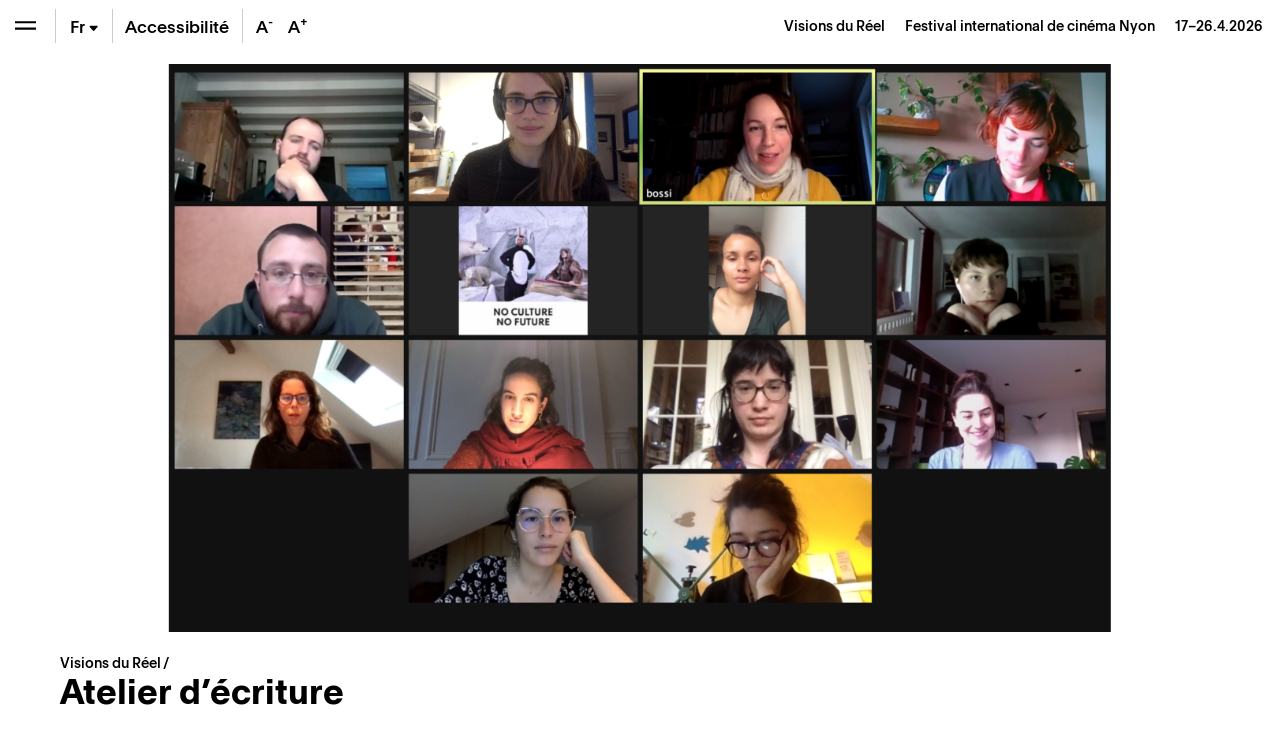

--- FILE ---
content_type: text/html; charset=UTF-8
request_url: https://www.visionsdureel.ch/photo-video/2021/atelier-decriture/
body_size: 18382
content:
<!doctype html>
<html lang="fr-FR">
<head>
	<meta charset="UTF-8" />
	<meta name="viewport" content="width=device-width, initial-scale=1" />
	<link rel="profile" href="https://gmpg.org/xfn/11" />
	
	<!-- Global site tag (gtag.js) - Google Analytics -->
	<script async src="https://www.googletagmanager.com/gtag/js?id=UA-1654264-4"></script>
	<script>
	  window.dataLayer = window.dataLayer || [];
	  function gtag(){dataLayer.push(arguments);}
	  gtag('js', new Date());

	  gtag('config', 'UA-1654264-4');
	</script>

	
	<meta name='robots' content='index, follow, max-image-preview:large, max-snippet:-1, max-video-preview:-1' />
	<style>img:is([sizes="auto" i], [sizes^="auto," i]) { contain-intrinsic-size: 3000px 1500px }</style>
	
	<!-- This site is optimized with the Yoast SEO plugin v26.6 - https://yoast.com/wordpress/plugins/seo/ -->
	<title>Atelier d&#039;écriture &#8211; Visions du Réel</title>
	<link rel="canonical" href="https://www.visionsdureel.ch/photo-video/2021/atelier-decriture/" />
	<meta property="og:locale" content="fr_FR" />
	<meta property="og:type" content="article" />
	<meta property="og:title" content="Atelier d&#039;écriture &#8211; Visions du Réel" />
	<meta property="og:url" content="https://www.visionsdureel.ch/photo-video/2021/atelier-decriture/" />
	<meta property="og:site_name" content="Visions du Réel" />
	<meta property="article:publisher" content="https://www.facebook.com/visionsdureelfestival" />
	<meta property="article:modified_time" content="2021-05-07T11:19:57+00:00" />
	<meta property="og:image" content="https://www.visionsdureel.ch/wp-content/uploads/2021/04/Capture-décran-2021-04-16-à-19.51.58-1194x720.png" />
	<meta property="og:image:width" content="1194" />
	<meta property="og:image:height" content="720" />
	<meta property="og:image:type" content="image/png" />
	<meta name="twitter:card" content="summary_large_image" />
	<meta name="twitter:site" content="@visionsdureel" />
	<script type="application/ld+json" class="yoast-schema-graph">{"@context":"https://schema.org","@graph":[{"@type":"WebPage","@id":"https://www.visionsdureel.ch/photo-video/2021/atelier-decriture/","url":"https://www.visionsdureel.ch/photo-video/2021/atelier-decriture/","name":"Atelier d'écriture &#8211; Visions du Réel","isPartOf":{"@id":"https://www.visionsdureel.ch/#website"},"primaryImageOfPage":{"@id":"https://www.visionsdureel.ch/photo-video/2021/atelier-decriture/#primaryimage"},"image":{"@id":"https://www.visionsdureel.ch/photo-video/2021/atelier-decriture/#primaryimage"},"thumbnailUrl":"https://www.visionsdureel.ch/wp-content/uploads/2021/04/Capture-décran-2021-04-16-à-19.51.58.png","datePublished":"2021-04-25T10:35:45+00:00","dateModified":"2021-05-07T11:19:57+00:00","breadcrumb":{"@id":"https://www.visionsdureel.ch/photo-video/2021/atelier-decriture/#breadcrumb"},"inLanguage":"fr-FR","potentialAction":[{"@type":"ReadAction","target":["https://www.visionsdureel.ch/photo-video/2021/atelier-decriture/"]}]},{"@type":"ImageObject","inLanguage":"fr-FR","@id":"https://www.visionsdureel.ch/photo-video/2021/atelier-decriture/#primaryimage","url":"https://www.visionsdureel.ch/wp-content/uploads/2021/04/Capture-décran-2021-04-16-à-19.51.58.png","contentUrl":"https://www.visionsdureel.ch/wp-content/uploads/2021/04/Capture-décran-2021-04-16-à-19.51.58.png","width":2238,"height":1350},{"@type":"BreadcrumbList","@id":"https://www.visionsdureel.ch/photo-video/2021/atelier-decriture/#breadcrumb","itemListElement":[{"@type":"ListItem","position":1,"name":"Visions du Réel","item":"https://www.visionsdureel.ch/"},{"@type":"ListItem","position":2,"name":"Photos/Vidéos","item":"https://www.visionsdureel.ch/photos-videos/"},{"@type":"ListItem","position":3,"name":"Atelier d&rsquo;écriture"}]},{"@type":"WebSite","@id":"https://www.visionsdureel.ch/#website","url":"https://www.visionsdureel.ch/","name":"Visions du Réel","description":"Festival international de cinéma Nyon","publisher":{"@id":"https://www.visionsdureel.ch/#organization"},"alternateName":"Festival international de cinéma Nyon","potentialAction":[{"@type":"SearchAction","target":{"@type":"EntryPoint","urlTemplate":"https://www.visionsdureel.ch/?s={search_term_string}"},"query-input":{"@type":"PropertyValueSpecification","valueRequired":true,"valueName":"search_term_string"}}],"inLanguage":"fr-FR"},{"@type":"Organization","@id":"https://www.visionsdureel.ch/#organization","name":"Visions du Réel","alternateName":"Festival international de cinéma Nyon","url":"https://www.visionsdureel.ch/","logo":{"@type":"ImageObject","inLanguage":"fr-FR","@id":"https://www.visionsdureel.ch/#/schema/logo/image/","url":"https://www.visionsdureel.ch/wp-content/uploads/2026/01/VdR26_Logo_site_web.jpg","contentUrl":"https://www.visionsdureel.ch/wp-content/uploads/2026/01/VdR26_Logo_site_web.jpg","width":1920,"height":1080,"caption":"Visions du Réel"},"image":{"@id":"https://www.visionsdureel.ch/#/schema/logo/image/"},"sameAs":["https://www.facebook.com/visionsdureelfestival","https://x.com/visionsdureel","https://www.instagram.com/visionsdureel/"]}]}</script>
	<!-- / Yoast SEO plugin. -->


<link rel='dns-prefetch' href='//www.google.com' />
<link rel='stylesheet' id='wp-block-library-css' href='https://www.visionsdureel.ch/wp-includes/css/dist/block-library/style.min.css?ver=6.8.3' media='all' />
<style id='classic-theme-styles-inline-css'>
/*! This file is auto-generated */
.wp-block-button__link{color:#fff;background-color:#32373c;border-radius:9999px;box-shadow:none;text-decoration:none;padding:calc(.667em + 2px) calc(1.333em + 2px);font-size:1.125em}.wp-block-file__button{background:#32373c;color:#fff;text-decoration:none}
</style>
<style id='global-styles-inline-css'>
:root{--wp--preset--aspect-ratio--square: 1;--wp--preset--aspect-ratio--4-3: 4/3;--wp--preset--aspect-ratio--3-4: 3/4;--wp--preset--aspect-ratio--3-2: 3/2;--wp--preset--aspect-ratio--2-3: 2/3;--wp--preset--aspect-ratio--16-9: 16/9;--wp--preset--aspect-ratio--9-16: 9/16;--wp--preset--color--black: #000000;--wp--preset--color--cyan-bluish-gray: #abb8c3;--wp--preset--color--white: #ffffff;--wp--preset--color--pale-pink: #f78da7;--wp--preset--color--vivid-red: #cf2e2e;--wp--preset--color--luminous-vivid-orange: #ff6900;--wp--preset--color--luminous-vivid-amber: #fcb900;--wp--preset--color--light-green-cyan: #7bdcb5;--wp--preset--color--vivid-green-cyan: #00d084;--wp--preset--color--pale-cyan-blue: #8ed1fc;--wp--preset--color--vivid-cyan-blue: #0693e3;--wp--preset--color--vivid-purple: #9b51e0;--wp--preset--color--text: #000000;--wp--preset--color--accent: #E30513;--wp--preset--color--secondary: #009640;--wp--preset--color--tertiary: #0080C8;--wp--preset--color--background: #ffffff;--wp--preset--gradient--vivid-cyan-blue-to-vivid-purple: linear-gradient(135deg,rgba(6,147,227,1) 0%,rgb(155,81,224) 100%);--wp--preset--gradient--light-green-cyan-to-vivid-green-cyan: linear-gradient(135deg,rgb(122,220,180) 0%,rgb(0,208,130) 100%);--wp--preset--gradient--luminous-vivid-amber-to-luminous-vivid-orange: linear-gradient(135deg,rgba(252,185,0,1) 0%,rgba(255,105,0,1) 100%);--wp--preset--gradient--luminous-vivid-orange-to-vivid-red: linear-gradient(135deg,rgba(255,105,0,1) 0%,rgb(207,46,46) 100%);--wp--preset--gradient--very-light-gray-to-cyan-bluish-gray: linear-gradient(135deg,rgb(238,238,238) 0%,rgb(169,184,195) 100%);--wp--preset--gradient--cool-to-warm-spectrum: linear-gradient(135deg,rgb(74,234,220) 0%,rgb(151,120,209) 20%,rgb(207,42,186) 40%,rgb(238,44,130) 60%,rgb(251,105,98) 80%,rgb(254,248,76) 100%);--wp--preset--gradient--blush-light-purple: linear-gradient(135deg,rgb(255,206,236) 0%,rgb(152,150,240) 100%);--wp--preset--gradient--blush-bordeaux: linear-gradient(135deg,rgb(254,205,165) 0%,rgb(254,45,45) 50%,rgb(107,0,62) 100%);--wp--preset--gradient--luminous-dusk: linear-gradient(135deg,rgb(255,203,112) 0%,rgb(199,81,192) 50%,rgb(65,88,208) 100%);--wp--preset--gradient--pale-ocean: linear-gradient(135deg,rgb(255,245,203) 0%,rgb(182,227,212) 50%,rgb(51,167,181) 100%);--wp--preset--gradient--electric-grass: linear-gradient(135deg,rgb(202,248,128) 0%,rgb(113,206,126) 100%);--wp--preset--gradient--midnight: linear-gradient(135deg,rgb(2,3,129) 0%,rgb(40,116,252) 100%);--wp--preset--font-size--small: 20px;--wp--preset--font-size--medium: 20px;--wp--preset--font-size--large: 30px;--wp--preset--font-size--x-large: 42px;--wp--preset--font-size--normal: 24px;--wp--preset--font-size--larger: 40px;--wp--preset--spacing--20: 0.44rem;--wp--preset--spacing--30: 0.67rem;--wp--preset--spacing--40: 1rem;--wp--preset--spacing--50: 1.5rem;--wp--preset--spacing--60: 2.25rem;--wp--preset--spacing--70: 3.38rem;--wp--preset--spacing--80: 5.06rem;--wp--preset--shadow--natural: 6px 6px 9px rgba(0, 0, 0, 0.2);--wp--preset--shadow--deep: 12px 12px 50px rgba(0, 0, 0, 0.4);--wp--preset--shadow--sharp: 6px 6px 0px rgba(0, 0, 0, 0.2);--wp--preset--shadow--outlined: 6px 6px 0px -3px rgba(255, 255, 255, 1), 6px 6px rgba(0, 0, 0, 1);--wp--preset--shadow--crisp: 6px 6px 0px rgba(0, 0, 0, 1);}:where(.is-layout-flex){gap: 0.5em;}:where(.is-layout-grid){gap: 0.5em;}body .is-layout-flex{display: flex;}.is-layout-flex{flex-wrap: wrap;align-items: center;}.is-layout-flex > :is(*, div){margin: 0;}body .is-layout-grid{display: grid;}.is-layout-grid > :is(*, div){margin: 0;}:where(.wp-block-columns.is-layout-flex){gap: 2em;}:where(.wp-block-columns.is-layout-grid){gap: 2em;}:where(.wp-block-post-template.is-layout-flex){gap: 1.25em;}:where(.wp-block-post-template.is-layout-grid){gap: 1.25em;}.has-black-color{color: var(--wp--preset--color--black) !important;}.has-cyan-bluish-gray-color{color: var(--wp--preset--color--cyan-bluish-gray) !important;}.has-white-color{color: var(--wp--preset--color--white) !important;}.has-pale-pink-color{color: var(--wp--preset--color--pale-pink) !important;}.has-vivid-red-color{color: var(--wp--preset--color--vivid-red) !important;}.has-luminous-vivid-orange-color{color: var(--wp--preset--color--luminous-vivid-orange) !important;}.has-luminous-vivid-amber-color{color: var(--wp--preset--color--luminous-vivid-amber) !important;}.has-light-green-cyan-color{color: var(--wp--preset--color--light-green-cyan) !important;}.has-vivid-green-cyan-color{color: var(--wp--preset--color--vivid-green-cyan) !important;}.has-pale-cyan-blue-color{color: var(--wp--preset--color--pale-cyan-blue) !important;}.has-vivid-cyan-blue-color{color: var(--wp--preset--color--vivid-cyan-blue) !important;}.has-vivid-purple-color{color: var(--wp--preset--color--vivid-purple) !important;}.has-black-background-color{background-color: var(--wp--preset--color--black) !important;}.has-cyan-bluish-gray-background-color{background-color: var(--wp--preset--color--cyan-bluish-gray) !important;}.has-white-background-color{background-color: var(--wp--preset--color--white) !important;}.has-pale-pink-background-color{background-color: var(--wp--preset--color--pale-pink) !important;}.has-vivid-red-background-color{background-color: var(--wp--preset--color--vivid-red) !important;}.has-luminous-vivid-orange-background-color{background-color: var(--wp--preset--color--luminous-vivid-orange) !important;}.has-luminous-vivid-amber-background-color{background-color: var(--wp--preset--color--luminous-vivid-amber) !important;}.has-light-green-cyan-background-color{background-color: var(--wp--preset--color--light-green-cyan) !important;}.has-vivid-green-cyan-background-color{background-color: var(--wp--preset--color--vivid-green-cyan) !important;}.has-pale-cyan-blue-background-color{background-color: var(--wp--preset--color--pale-cyan-blue) !important;}.has-vivid-cyan-blue-background-color{background-color: var(--wp--preset--color--vivid-cyan-blue) !important;}.has-vivid-purple-background-color{background-color: var(--wp--preset--color--vivid-purple) !important;}.has-black-border-color{border-color: var(--wp--preset--color--black) !important;}.has-cyan-bluish-gray-border-color{border-color: var(--wp--preset--color--cyan-bluish-gray) !important;}.has-white-border-color{border-color: var(--wp--preset--color--white) !important;}.has-pale-pink-border-color{border-color: var(--wp--preset--color--pale-pink) !important;}.has-vivid-red-border-color{border-color: var(--wp--preset--color--vivid-red) !important;}.has-luminous-vivid-orange-border-color{border-color: var(--wp--preset--color--luminous-vivid-orange) !important;}.has-luminous-vivid-amber-border-color{border-color: var(--wp--preset--color--luminous-vivid-amber) !important;}.has-light-green-cyan-border-color{border-color: var(--wp--preset--color--light-green-cyan) !important;}.has-vivid-green-cyan-border-color{border-color: var(--wp--preset--color--vivid-green-cyan) !important;}.has-pale-cyan-blue-border-color{border-color: var(--wp--preset--color--pale-cyan-blue) !important;}.has-vivid-cyan-blue-border-color{border-color: var(--wp--preset--color--vivid-cyan-blue) !important;}.has-vivid-purple-border-color{border-color: var(--wp--preset--color--vivid-purple) !important;}.has-vivid-cyan-blue-to-vivid-purple-gradient-background{background: var(--wp--preset--gradient--vivid-cyan-blue-to-vivid-purple) !important;}.has-light-green-cyan-to-vivid-green-cyan-gradient-background{background: var(--wp--preset--gradient--light-green-cyan-to-vivid-green-cyan) !important;}.has-luminous-vivid-amber-to-luminous-vivid-orange-gradient-background{background: var(--wp--preset--gradient--luminous-vivid-amber-to-luminous-vivid-orange) !important;}.has-luminous-vivid-orange-to-vivid-red-gradient-background{background: var(--wp--preset--gradient--luminous-vivid-orange-to-vivid-red) !important;}.has-very-light-gray-to-cyan-bluish-gray-gradient-background{background: var(--wp--preset--gradient--very-light-gray-to-cyan-bluish-gray) !important;}.has-cool-to-warm-spectrum-gradient-background{background: var(--wp--preset--gradient--cool-to-warm-spectrum) !important;}.has-blush-light-purple-gradient-background{background: var(--wp--preset--gradient--blush-light-purple) !important;}.has-blush-bordeaux-gradient-background{background: var(--wp--preset--gradient--blush-bordeaux) !important;}.has-luminous-dusk-gradient-background{background: var(--wp--preset--gradient--luminous-dusk) !important;}.has-pale-ocean-gradient-background{background: var(--wp--preset--gradient--pale-ocean) !important;}.has-electric-grass-gradient-background{background: var(--wp--preset--gradient--electric-grass) !important;}.has-midnight-gradient-background{background: var(--wp--preset--gradient--midnight) !important;}.has-small-font-size{font-size: var(--wp--preset--font-size--small) !important;}.has-medium-font-size{font-size: var(--wp--preset--font-size--medium) !important;}.has-large-font-size{font-size: var(--wp--preset--font-size--large) !important;}.has-x-large-font-size{font-size: var(--wp--preset--font-size--x-large) !important;}
:where(.wp-block-post-template.is-layout-flex){gap: 1.25em;}:where(.wp-block-post-template.is-layout-grid){gap: 1.25em;}
:where(.wp-block-columns.is-layout-flex){gap: 2em;}:where(.wp-block-columns.is-layout-grid){gap: 2em;}
:root :where(.wp-block-pullquote){font-size: 1.5em;line-height: 1.6;}
</style>
<link data-minify="1" rel='stylesheet' id='newsletter-form-css' href='https://www.visionsdureel.ch/wp-content/cache/min/1/wp-content/plugins/db-newsletter/assets/css/newsletter-form.css?ver=1768574613' media='all' />
<link data-minify="1" rel='stylesheet' id='tkt-main-css-css' href='https://www.visionsdureel.ch/wp-content/cache/min/1/wp-content/plugins/ticketack/front/build/main.css?ver=1768574613' media='all' />
<link data-minify="1" rel='stylesheet' id='tkt-override-css-css' href='https://www.visionsdureel.ch/wp-content/cache/min/1/wp-content/themes/visionsdureel/tkt_override.css?ver=1768574613' media='all' />
<link data-minify="1" rel='stylesheet' id='bootstrap-icons-css' href='https://www.visionsdureel.ch/wp-content/cache/min/1/wp-content/themes/visionsdureel/assets/vendors/bootstrap-icons/font/bootstrap-icons.css?ver=1768574613' media='all' />
<link data-minify="1" rel='stylesheet' id='vdr-style-css' href='https://www.visionsdureel.ch/wp-content/cache/min/1/wp-content/themes/visionsdureel/style.css?ver=1768574613' media='all' />
<link data-minify="1" rel='stylesheet' id='vdr-style-light-theme-css' href='https://www.visionsdureel.ch/wp-content/cache/min/1/wp-content/themes/visionsdureel/assets/scss/main.css?ver=1768574613' media='all' />
<script src="https://www.visionsdureel.ch/wp-includes/js/jquery/jquery.min.js?ver=3.7.1" id="jquery-core-js"></script>
<script src="https://www.visionsdureel.ch/wp-includes/js/jquery/jquery-migrate.min.js?ver=3.4.1" id="jquery-migrate-js"></script>

<link rel="https://api.w.org/" href="https://www.visionsdureel.ch/wp-json/" /><link rel="EditURI" type="application/rsd+xml" title="RSD" href="https://www.visionsdureel.ch/xmlrpc.php?rsd" />
<meta name="generator" content="WordPress 6.8.3" />
<link rel='shortlink' href='https://www.visionsdureel.ch/?p=127851' />
<link rel="alternate" title="oEmbed (JSON)" type="application/json+oembed" href="https://www.visionsdureel.ch/wp-json/oembed/1.0/embed?url=https%3A%2F%2Fwww.visionsdureel.ch%2Fphoto-video%2F2021%2Fatelier-decriture%2F" />
<link rel="alternate" title="oEmbed (XML)" type="text/xml+oembed" href="https://www.visionsdureel.ch/wp-json/oembed/1.0/embed?url=https%3A%2F%2Fwww.visionsdureel.ch%2Fphoto-video%2F2021%2Fatelier-decriture%2F&#038;format=xml" />
<meta name="generator" content="WPML ver:4.7.4 stt:1,4,3;" />
<link rel="icon" href="https://www.visionsdureel.ch/wp-content/uploads/2026/01/cropped-VdR26_favicon-1-32x32.png" sizes="32x32" />
<link rel="icon" href="https://www.visionsdureel.ch/wp-content/uploads/2026/01/cropped-VdR26_favicon-1-192x192.png" sizes="192x192" />
<link rel="apple-touch-icon" href="https://www.visionsdureel.ch/wp-content/uploads/2026/01/cropped-VdR26_favicon-1-180x180.png" />
<meta name="msapplication-TileImage" content="https://www.visionsdureel.ch/wp-content/uploads/2026/01/cropped-VdR26_favicon-1-270x270.png" />
	
<meta name="generator" content="WP Rocket 3.20.2" data-wpr-features="wpr_minify_concatenate_js wpr_minify_css wpr_preload_links wpr_desktop" /></head>
<body class="wp-singular photo-video-template-default single single-photo-video postid-127851 wp-custom-logo wp-theme-visionsdureel  lang-fr">

<div data-rocket-location-hash="54257ff4dc2eb7aae68fa23eb5f11e06" id="page" class="site">
	
	<div data-rocket-location-hash="46463c1d82d64bffc3f7ac9edde84a18" id="header-nav" class="sticky-top">
  <div data-rocket-location-hash="8d933b28ecadfa71bf207c41faecdea3" class="d-flex flex-row">
    
<div class="wrapper-menu d-flex">

    <button class="btn btn-menu  btn-menu-toggle" type="button" aria-expanded="false" aria-label="Ouvrir le menu" style="background-color: transparent" onClick="toggle_menu()">
        <span class="navbar-toggler-icon"></span>
    </button>

    <div class="nav-btn-menu-separator ml-0 ml-sm-1"></div>

        
    
    <div class="btn btn-menu btn-menu-lang-selector " type="button" onClick="this.classList.toggle('overflow-visible');">
        <a href='https://www.visionsdureel.ch/en/photo-video/2021/atelier-decriture/' class='btn-lang '>En</a><a href='https://www.visionsdureel.ch/de/photo-video/2021/atelier-decriture/' class='btn-lang '>De</a><span class="btn-lang active">Fr<span class="bi bi-caret-down-fill"></span></span>    </div>

    <div class="nav-btn-menu-separator"></div>

            <a class="btn btn-menu d-none d-lg-flex" href="https://www.visionsdureel.ch/info/a-propos/accessibilite-et-inclusion/" target="_blank" style="width:auto"><span class="my-auto mx-2">Accessibilité</span></a>

        <div class="nav-btn-menu-separator d-none d-xl-block"></div>
    
    <button class="btn border-0 btn-menu d-none d-xl-block" onClick="typo('-')" data-toggle="tooltip" data-placement="bottom" title="Réduire la taille du texte" style="width:2rem">
        A<sup>-</sup>
    </button>
    <button class="btn border-0 btn-menu d-none d-xl-block" onClick="typo('+')" data-toggle="tooltip" data-placement="bottom" title="Augmenter la taille du texte" style="width:2rem">
        A<sup>+</sup>
    </button>
    </div>



    <div id="industry-nav" class="d-none" style="display: none;">

        <div class="nav-btn-menu-separator industry-nav-separator d-none d-lg-block"></div>

        <!-- Mobile Toggle BTN (should always be first) -->
        <button class="d-lg-none btn btn-menu " onclick="document.getElementById('industry-nav').classList.toggle('h-auto')">
            <i class="bi bi-shield-lock"></i>
        </button>

        <!--MY Profil-->
        <a id="myprofil-nav-link" href="https://www.visionsdureel.ch/my-profile" class="btn btn-menu " data-toggle="tooltip" data-placement="bottom" title="My VdR–Industry">
            <i class="bi bi-person-circle"></i>
        </a>

        <!--WHO'S WHO-->
        <a href="https://www.visionsdureel.ch/whos-who" class="btn btn-menu " data-toggle="tooltip" data-placement="bottom" title="Who's Who">
            <i class="bi bi-people-fill"></i>
        </a>

        <!--PROJECTS-->
        <a id="project-nav-link" href="https://www.visionsdureel.ch/projects/2025/" class="btn btn-menu  d-none" data-toggle="tooltip" data-placement="bottom" data-user_allowed="INDUSTRY, NETWORKING" title="Projects" style="display: none;">
            <i class="bi bi-easel"></i>
        </a>

                <a
            id="meetings-nav-link"
            href="#"
            class="btn btn-menu  d-none"
            data-toggle="tooltip"
            data-placement="bottom"
            data-opening="2025-03-13T10:00:00+02:00"
            data-user_allowed="INDUSTRY,NETWORKING,PRO"
                        data-link-default="https://www.visionsdureel.ch/vdr-industry/my-meetings/"
                                    data-link-industry="https://www.visionsdureel.ch/vdr-industry/my-meetings/meetings-industry/"
                                    data-link-networking="https://www.visionsdureel.ch/vdr-industry/my-meetings/meetings-networking/"
                                    data-link-pro="https://www.visionsdureel.ch/vdr-industry/my-meetings/meetings-pro/"
                        title="On Thursday, March 13th at 10:00 AM you will be able to request for meetings"
            style="display: none;">
            <i class="bi bi-chat-left-text"></i>
            <div id="pending-meetings-container" class="empty">
                <div id="pending-meeting-number"></div>
            </div>
        </a>

        <!--FILM MARKET-->
        
        <a id="film_market-nav-link" href="#" data-opening="2025-03-25T09:00:00+02:00" data-link="/en/film-market-catalogue/2025/" class="btn btn-menu " data-toggle="tooltip" data-placement="bottom" title="On Tuesday, March 25th at 9:00 AM you will be able to access the Film Market Catalogue">
            <i class="bi bi-collection-play"></i>
        </a>

        <a id="myagenda-nav-link" href="https://www.visionsdureel.ch/my-agenda" class="btn btn-menu  d-none" data-toggle="tooltip" data-placement="bottom" data-user_allowed="INDUSTRY,NETWORKING,PRO" title="My Agenda">
            <i class="bi bi-calendar-week"></i>
        </a>

        <div class="nav-btn-menu-separator industry-nav-separator d-none d-lg-block"></div>

        <!-- Nyon Time -->
        <div class="btn btn-menu btn-nyon-time d-none d-lg-flex text-nowrap pointer-none" style="min-width:60px">
            <span>
                <span>Nyon Time</span><br>
                <span id="nyon-time">00:00</span>
            </span>
        </div>



    </div>

    <header id="masthead" class="ml-auto font-size-sm d-flex">
      <div class="text-right pr-2 pr-sm-3 d-flex">
        <div class="my-auto"> <a class="nav-link d-inline-block p-0" href="https://www.visionsdureel.ch"> <span> Visions du Réel </span> <span class="ml-3 d-none d-md-inline-block catchphrase">
          Festival international de cinéma Nyon          </span> </a> <span class="d-block d-sm-inline-block blog_dates ml-3">17–26.4.2026</span> </div>
      </div>
    </header>
  </div>
</div>
	
	<nav id="main-nav" class="d-flex flex-column">

  <nav id="menu-breadcrumb" aria-label="breadcrumb" class="font-size-sm mt-3 mt-md-4">
	
	<ol class="breadcrumb">
		<li class="breadcrumb-item" aria-current="page">
			<a href="https://www.visionsdureel.ch">
				Visions du Réel		   	</a>
		</li>
		<li class="breadcrumb-item">
		</li>
	</ol>
	
</nav>
  <div class="main-nav-content d-flex flex-column">
          <div id='mainmenu-primary' class='section-menu'>
        
            <a href='https://www.visionsdureel.ch/news/' class='menu_item  '>News</a>
          

        
            <a href='https://www.visionsdureel.ch/programme/invite-dhonneur/kelly-reichardt/' class='menu_item  '>Invitée d'honneur</a>
          

                      <div id="menu-programme-festival">

                <a id="btn-tab-programme-festival" class='menu_item text-truncate' data-toggle='collapse' href='#tab-programme-festival' role='button' aria-expanded='false' aria-controls='tab-programme-festival'>
                  Programme                  <span class='arrow'></span></a>

                <div class='collapse pl-3 ' id='tab-programme-festival' aria-labelledby="btn-tab-programme-festival" data-parent="#mainmenu-primary">
                  <div class="pb-2"> <a href="https://www.visionsdureel.ch/programme/a-propos/" class="menu_item menu_item_about ">
                      Sections                    </a>
                    <div id='menu-150399699' class='section-menu'><a href='https://www.visionsdureel.ch/programme/a-propos/' class='menu_item  '>Sections</a><a href='https://www.visionsdureel.ch/programme/grille-horaire/' class='menu_item  '>Grille horaire 2025</a><a href='https://www.visionsdureel.ch/films/2025/' class='menu_item  '>Films</a><a href='https://www.visionsdureel.ch/programme/invite-dhonneur/' class='menu_item  '>Invité·e d’honneur</a><a href='https://www.visionsdureel.ch/programme/invite-special/' class='menu_item  '>Invité·e spécial·e</a><a href='https://www.visionsdureel.ch/programme/ateliers/' class='menu_item  '>Ateliers</a><a href='https://www.visionsdureel.ch/programme/parcours-thematiques/' class='menu_item  '>Parcours thématiques</a><a href='https://www.visionsdureel.ch/programme/palmares/' class='menu_item  '>Palmarès</a><a href='https://www.visionsdureel.ch/programme/jury/' class='menu_item  '>Jurys</a></div>                  </div>
                </div>
              </div>
                      

                      <div id="menu-vdr-industry">

                <a id="btn-tab-vdr-industry" class='menu_item text-truncate' data-toggle='collapse' href='#tab-vdr-industry' role='button' aria-expanded='false' aria-controls='tab-vdr-industry'>
                  VdR–Industry                  <span class='arrow'></span></a>

                <div class='collapse pl-3 ' id='tab-vdr-industry' aria-labelledby="btn-tab-vdr-industry" data-parent="#mainmenu-primary">
                  <div class="pb-2"> <a href="https://www.visionsdureel.ch/vdr-industry/about/" class="menu_item menu_item_about ">
                      Overview                    </a>
                    <div id='menu-143913396' class='section-menu'><a href='https://www.visionsdureel.ch/vdr-industry/about/' class='menu_item  '>VdR–Industry</a><a href='https://www.visionsdureel.ch/vdr-industry/prix-rts-soutien-a-la-creation-documentaire/' class='menu_item  '>Prix RTS de soutien à la création documentaire</a><a href='https://www.visionsdureel.ch/comites-de-selection-2026-fr/' class='menu_item  '>Selection committees</a><a href='https://www.visionsdureel.ch/vdr-industry/awards/2026/' class='menu_item  '>VdR–Industry Awards</a><a class='menu_item' data-toggle='collapse' href='#tab-160664' role='button' aria-expanded='false' aria-controls='tab-160664'>Projects Presentations <span class='arrow'></span></a><div class='collapse pl-3 ' id='tab-160664' data-parent='#menu-143913396'><a href='https://www.visionsdureel.ch/vdr-industry/vdr-pitching/' class='menu_item  '>VdR–Pitching</a><a href='https://www.visionsdureel.ch/vdr-industry/vdr-work-in-progress/' class='menu_item  '>VdR–Work in Progress</a></div><a class='menu_item' data-toggle='collapse' href='#tab-166840' role='button' aria-expanded='false' aria-controls='tab-166840'>Lab & Working Sessions <span class='arrow'></span></a><div class='collapse pl-3 ' id='tab-166840' data-parent='#menu-143913396'><a href='https://www.visionsdureel.ch/vdr-industry/vdr-rough-cut-lab/' class='menu_item  '>VdR–Rough Cut Lab</a><a href='https://www.visionsdureel.ch/vdr-industry/vdr-development-lab/' class='menu_item  '>VdR–Development Lab</a></div><a href='https://www.visionsdureel.ch/vdr-industry/vdr-film-market/' class='menu_item  '>VdR–Film Market</a><a href='https://www.visionsdureel.ch/vdr-industry/archives/' class='menu_item  '>Industry Archives</a></div>                  </div>
                </div>
              </div>
                      

                      <div id="menu-participation-culturelle">

                <a id="btn-tab-participation-culturelle" class='menu_item text-truncate' data-toggle='collapse' href='#tab-participation-culturelle' role='button' aria-expanded='false' aria-controls='tab-participation-culturelle'>
                  Publics &#038; médiation                  <span class='arrow'></span></a>

                <div class='collapse pl-3 ' id='tab-participation-culturelle' aria-labelledby="btn-tab-participation-culturelle" data-parent="#mainmenu-primary">
                  <div class="pb-2"> <a href="https://www.visionsdureel.ch/participation-culturelle/a-propos/" class="menu_item menu_item_about ">
                      À propos                    </a>
                    <div id='menu-147386601' class='section-menu'><a href='https://www.visionsdureel.ch/participation-culturelle/a-propos/' class='menu_item  '>À propos – Publics & médiation</a><a href='https://www.visionsdureel.ch/participation-culturelle/tout-public/' class='menu_item '>Tout public</a><div class='collapse pl-3 ' id='tab-164373' data-parent='#menu-147386601'><a href='https://www.visionsdureel.ch/participation-culturelle/tout-public/balades-thematiques/' class='menu_item  '>Balades thématiques</a></div><a href='https://www.visionsdureel.ch/participation-culturelle/a-propos/vdr-kids/' class='menu_item '>VdR Kids (4-12 ans)</a><div class='collapse pl-3 ' id='tab-193170' data-parent='#menu-147386601'><a href='https://www.visionsdureel.ch/participation-culturelle/a-propos/vdr-kids/la-lanterne-magique/' class='menu_item  '>La Lanterne Magique</a><a href='https://www.visionsdureel.ch/participation-culturelle/ateliers-danimation/' class='menu_item  '>Ateliers d’animation</a><a href='https://www.visionsdureel.ch/participation-culturelle/ateliers-son/' class='menu_item  '>Ateliers son</a><a href='https://www.visionsdureel.ch/participation-culturelle/ateliers-image-et-mouvement/' class='menu_item  '>Ateliers image et mouvement</a></div><a href='https://www.visionsdureel.ch/participation-culturelle/next-gen/' class='menu_item '>Next Gen (12-26 ans)</a><div class='collapse pl-3 ' id='tab-159061' data-parent='#menu-147386601'><a href='https://www.visionsdureel.ch/participation-culturelle/next-gen/concours-reflex/' class='menu_item  '>Concours Reflex (12-26 ans)</a><a href='https://www.visionsdureel.ch/participation-culturelle/next-gen/weekend-de-creation-video/' class='menu_item  '>Weekend de création vidéo (13-15 ans)</a><a href='https://www.visionsdureel.ch/participation-culturelle/next-gen/jurys-et-comite/' class='menu_item  '>Jury des jeunes (16-21 ans)</a><a href='https://www.visionsdureel.ch/participation-culturelle/next-gen/new-generation-days/' class='menu_item  '>New Generation Days (18-22 ans)</a></div><a href='https://www.visionsdureel.ch/participation-culturelle/enseignant-e-s/' class='menu_item '>Écoles et universités</a><div class='collapse pl-3 ' id='tab-164334' data-parent='#menu-147386601'><a href='https://www.visionsdureel.ch/participation-culturelle/enseignant-e-s/journee-pedagogique-2026/' class='menu_item  '>Journée pédagogique</a><a href='https://www.visionsdureel.ch/participation-culturelle/enseignant-e-s/projections-scolaires/' class='menu_item  '>Projections scolaires 2026</a><a href='https://www.visionsdureel.ch/participation-culturelle/enseignant-e-s/new-generation/' class='menu_item  '>New Generation (accréditation)</a><a href='https://www.visionsdureel.ch/participation-culturelle/enseignant-e-s/vdr-at-school/' class='menu_item  '>VdR at School</a></div><a href='https://www.visionsdureel.ch/participation-culturelle/public-senior/' class='menu_item '>Seniors</a><div class='collapse pl-3 ' id='tab-159065' data-parent='#menu-147386601'><a href='https://www.visionsdureel.ch/participation-culturelle/public-senior/rendez-vous-culture/' class='menu_item  '>Rendez-vous culture</a><a href='https://www.visionsdureel.ch/participation-culturelle/public-senior/cinesenior/' class='menu_item  '>Ciné-seniors</a></div><a href='https://www.visionsdureel.ch/participation-culturelle/publics-situation-handicap/' class='menu_item '>Publics en situation de handicap</a><div class='collapse pl-3 ' id='tab-164342' data-parent='#menu-147386601'><a href='https://www.visionsdureel.ch/participation-culturelle/publics-situation-handicap/audiodescription/' class='menu_item  '>Audiodescription</a><a href='https://www.visionsdureel.ch/participation-culturelle/publics-situation-handicap/lecture-de-sous-titres/' class='menu_item  '>Sous-titrage audio</a><a href='https://www.visionsdureel.ch/participation-culturelle/film-sans-images/' class='menu_item  '>Film sans images</a><a href='https://www.visionsdureel.ch/participation-culturelle/publics-situation-handicap/langue-des-signes-francaise/' class='menu_item  '>Langue des signes française</a><a href='https://www.visionsdureel.ch/participation-culturelle/publics-situation-handicap/sous-titres-personnes-malentendantes/' class='menu_item  '>Sous-titrage SME</a><a href='https://www.visionsdureel.ch/participation-culturelle/publics-situation-handicap/seances-relax/' class='menu_item  '>Séances Relax</a></div><a href='https://vdratschool.ch/' class='menu_item  '>VdR at School</a></div>                  </div>
                </div>
              </div>
                      

        
            <a href='https://www.visionsdureel.ch/vdr-on-tour/' class='menu_item  '>VdR on Tour</a>
          

        
            <a href='https://vdratschool.ch/' class='menu_item  '>VdR at School</a>
          

                      <div id="menu-infos-on-2025">

                <a id="btn-tab-infos-on-2025" class='menu_item text-truncate' data-toggle='collapse' href='#tab-infos-on-2025' role='button' aria-expanded='false' aria-controls='tab-infos-on-2025'>
                  Infos                  <span class='arrow'></span></a>

                <div class='collapse pl-3 ' id='tab-infos-on-2025' aria-labelledby="btn-tab-infos-on-2025" data-parent="#mainmenu-primary">
                  <div class="pb-2"> <a href="https://www.visionsdureel.ch/info/a-propos/" class="menu_item menu_item_about ">
                      À propos                    </a>
                    <div id='menu-175194804' class='section-menu'><a href='https://www.visionsdureel.ch/info/a-propos/' class='menu_item  '>Infos</a><a href='https://www.visionsdureel.ch/info/emplois-stages/' class='menu_item  '>Emplois</a><a href='https://www.visionsdureel.ch/info/fondation/' class='menu_item  '>Fondation</a><a href='https://www.visionsdureel.ch/info/contact/' class='menu_item  '>Équipe &#038; contact</a><a href='https://www.visionsdureel.ch/info/benevoles/' class='menu_item  '>Bénévoles</a><a class='menu_item' data-toggle='collapse' href='#tab-254116' role='button' aria-expanded='false' aria-controls='tab-254116'>Pratique <span class='arrow'></span></a><div class='collapse pl-3 ' id='tab-254116' data-parent='#menu-175194804'><a href='https://www.visionsdureel.ch/info/a-propos/billetterie/' class='menu_item  '>Billetterie</a><a href='https://www.visionsdureel.ch/info/accreditations/' class='menu_item  '>Accréditations</a><a href='https://www.visionsdureel.ch/info/a-propos/lieux-acces/' class='menu_item  '>Lieux et accès</a><a href='https://www.visionsdureel.ch/info/a-propos/accessibilite-et-inclusion/' class='menu_item  '>Accessibilité et inclusion</a></div><a class='menu_item' data-toggle='collapse' href='#tab-254117' role='button' aria-expanded='false' aria-controls='tab-254117'>Nous soutenir <span class='arrow'></span></a><div class='collapse pl-3 ' id='tab-254117' data-parent='#menu-175194804'><a href='https://www.visionsdureel.ch/info/nous-soutenir/' class='menu_item  '>À propos</a><a href='https://www.visionsdureel.ch/info/cercle-des-mecenes/' class='menu_item  '>Cercle des mécènes</a><a href='https://www.visionsdureel.ch/info/partenaires/' class='menu_item  '>Nos partenaires</a><a href='https://www.visionsdureel.ch/info/les-amies/' class='menu_item  '>Les Ami·e·s</a><a href='https://www.visionsdureel.ch/banquettes/' class='menu_item  '>(S')offrir une banquette</a></div><a href='https://www.visionsdureel.ch/boutique/' class='menu_item  '>Boutique</a><a href='https://www.visionsdureel.ch/info/a-propos/faq/' class='menu_item  '>FAQ</a></div>                  </div>
                </div>
              </div>
                      

        
            <a href='https://www.visionsdureel.ch/info/nous-soutenir/' class='menu_item  '>Nous soutenir</a>
          

        
            <a href='https://www.visionsdureel.ch/photos-videos/2025/' class='menu_item  '>Photos/vidéos</a>
          

        
            <a href='https://www.visionsdureel.ch/archives/' class='menu_item  '>Archives</a>
          

                      <div id="menu-presse">

                <a id="btn-tab-presse" class='menu_item text-truncate' data-toggle='collapse' href='#tab-presse' role='button' aria-expanded='false' aria-controls='tab-presse'>
                  Presse                  <span class='arrow'></span></a>

                <div class='collapse pl-3 ' id='tab-presse' aria-labelledby="btn-tab-presse" data-parent="#mainmenu-primary">
                  <div class="pb-2"> <a href="https://www.visionsdureel.ch/press/a-propos/" class="menu_item menu_item_about ">
                      À propos                    </a>
                    <div id='menu-148512711' class='section-menu'><a href='https://www.visionsdureel.ch/press/a-propos/' class='menu_item  '>Presse</a><a href='https://www.visionsdureel.ch/press/communiques-de-presse/' class='menu_item  '>Communiqués et revues de presse</a><a href='https://www.visionsdureel.ch/press/photos-videos/' class='menu_item  '>Photos/Vidéos</a></div>                  </div>
                </div>
              </div>
                      

        
            <a href='https://www.visionsdureel.ch/info/a-propos/accessibilite-et-inclusion/' class='menu_item  d-lg-none'>Accessibilité</a>
          

              </div>
    
    <div>
      <form class="d-flex search-form" action="https://www.visionsdureel.ch/">
	<input type="text" name="s" value="" class="form-control search-form-input mr-3" placeholder="Rechercher"/>
	<button type="submit" class="btn btn-outline-main search-form-btn">Chercher</button>
</form>    </div>

    <div class="main-nav-colophon pb-3 mt-auto">
      <div class="row mx-0">
        <div class="col-4 mt-3 pl-0">
          <div class="nav-network">
	<div class="font-weight-normal">
				<p class="mb-0 small">#VisionsduReel</p>
	</div>
	<ul class="list-unstyled list-inline mb-0 mt-1">
		<li class="list-inline-item">
			<a href="https://www.instagram.com/visionsdureel/" title="Instagram Visions du Réel">
				<svg xmlns="http://www.w3.org/2000/svg" width="16" height="16" fill="currentColor" class="bi bi-instagram" viewBox="0 0 16 16">
					<path d="M8 0C5.829 0 5.556.01 4.703.048 3.85.088 3.269.222 2.76.42a3.917 3.917 0 0 0-1.417.923A3.927 3.927 0 0 0 .42 2.76C.222 3.268.087 3.85.048 4.7.01 5.555 0 5.827 0 8.001c0 2.172.01 2.444.048 3.297.04.852.174 1.433.372 1.942.205.526.478.972.923 1.417.444.445.89.719 1.416.923.51.198 1.09.333 1.942.372C5.555 15.99 5.827 16 8 16s2.444-.01 3.298-.048c.851-.04 1.434-.174 1.943-.372a3.916 3.916 0 0 0 1.416-.923c.445-.445.718-.891.923-1.417.197-.509.332-1.09.372-1.942C15.99 10.445 16 10.173 16 8s-.01-2.445-.048-3.299c-.04-.851-.175-1.433-.372-1.941a3.926 3.926 0 0 0-.923-1.417A3.911 3.911 0 0 0 13.24.42c-.51-.198-1.092-.333-1.943-.372C10.443.01 10.172 0 7.998 0h.003zm-.717 1.442h.718c2.136 0 2.389.007 3.232.046.78.035 1.204.166 1.486.275.373.145.64.319.92.599.28.28.453.546.598.92.11.281.24.705.275 1.485.039.843.047 1.096.047 3.231s-.008 2.389-.047 3.232c-.035.78-.166 1.203-.275 1.485a2.47 2.47 0 0 1-.599.919c-.28.28-.546.453-.92.598-.28.11-.704.24-1.485.276-.843.038-1.096.047-3.232.047s-2.39-.009-3.233-.047c-.78-.036-1.203-.166-1.485-.276a2.478 2.478 0 0 1-.92-.598 2.48 2.48 0 0 1-.6-.92c-.109-.281-.24-.705-.275-1.485-.038-.843-.046-1.096-.046-3.233 0-2.136.008-2.388.046-3.231.036-.78.166-1.204.276-1.486.145-.373.319-.64.599-.92.28-.28.546-.453.92-.598.282-.11.705-.24 1.485-.276.738-.034 1.024-.044 2.515-.045v.002zm4.988 1.328a.96.96 0 1 0 0 1.92.96.96 0 0 0 0-1.92zm-4.27 1.122a4.109 4.109 0 1 0 0 8.217 4.109 4.109 0 0 0 0-8.217zm0 1.441a2.667 2.667 0 1 1 0 5.334 2.667 2.667 0 0 1 0-5.334z" />
				</svg>
			</a>
		</li>
		<li class="list-inline-item">
			<a href="https://www.linkedin.com/company/1590862" title="LinkedIn Visions du Réel">
				<svg xmlns="http://www.w3.org/2000/svg" width="16" height="16" fill="currentColor" class="bi bi-linkedin" viewBox="0 0 16 16">
					<path d="M0 1.146C0 .513.526 0 1.175 0h13.65C15.474 0 16 .513 16 1.146v13.708c0 .633-.526 1.146-1.175 1.146H1.175C.526 16 0 15.487 0 14.854zm4.943 12.248V6.169H2.542v7.225zm-1.2-8.212c.837 0 1.358-.554 1.358-1.248-.015-.709-.52-1.248-1.342-1.248S2.4 3.226 2.4 3.934c0 .694.521 1.248 1.327 1.248zm4.908 8.212V9.359c0-.216.016-.432.08-.586.173-.431.568-.878 1.232-.878.869 0 1.216.662 1.216 1.634v3.865h2.401V9.25c0-2.22-1.184-3.252-2.764-3.252-1.274 0-1.845.7-2.165 1.193v.025h-.016l.016-.025V6.169h-2.4c.03.678 0 7.225 0 7.225z" />
				</svg>
			</a>
		</li>
		<li class="list-inline-item">
			<a href="https://www.facebook.com/visionsdureelfestival" title="Facebook Visions du Réel">
				<svg xmlns="http://www.w3.org/2000/svg" width="21" height="21" fill="currentColor" class="bi bi-facebook" viewBox="0 0 16 16">
					<path d="M16 8.049c0-4.446-3.582-8.05-8-8.05C3.58 0-.002 3.603-.002 8.05c0 4.017 2.926 7.347 6.75 7.951v-5.625h-2.03V8.05H6.75V6.275c0-2.017 1.195-3.131 3.022-3.131.876 0 1.791.157 1.791.157v1.98h-1.009c-.993 0-1.303.621-1.303 1.258v1.51h2.218l-.354 2.326H9.25V16c3.824-.604 6.75-3.934 6.75-7.951z" />
				</svg>
			</a>
		</li>
		<li class="list-inline-item">
			<a href="https://www.youtube.com/user/visionsdureel" title="Youtube Visions du Réel">
				<svg xmlns="http://www.w3.org/2000/svg" width="16" height="16" fill="currentColor" class="bi bi-youtube" viewBox="0 0 16 16">
					<path d="M8.051 1.999h.089c.822.003 4.987.033 6.11.335a2.01 2.01 0 0 1 1.415 1.42c.101.38.172.883.22 1.402l.01.104.022.26.008.104c.065.914.073 1.77.074 1.957v.075c-.001.194-.01 1.108-.082 2.06l-.008.105-.009.104c-.05.572-.124 1.14-.235 1.558a2.007 2.007 0 0 1-1.415 1.42c-1.16.312-5.569.334-6.18.335h-.142c-.309 0-1.587-.006-2.927-.052l-.17-.006-.087-.004-.171-.007-.171-.007c-1.11-.049-2.167-.128-2.654-.26a2.007 2.007 0 0 1-1.415-1.419c-.111-.417-.185-.986-.235-1.558L.09 9.82l-.008-.104A31.4 31.4 0 0 1 0 7.68v-.122C.002 7.343.01 6.6.064 5.78l.007-.103.003-.052.008-.104.022-.26.01-.104c.048-.519.119-1.023.22-1.402a2.007 2.007 0 0 1 1.415-1.42c.487-.13 1.544-.21 2.654-.26l.17-.007.172-.006.086-.003.171-.007A99.788 99.788 0 0 1 7.858 2h.193zM6.4 5.209v4.818l4.157-2.408L6.4 5.209z" />
				</svg>
			</a>
		</li>
	</ul>
</div>        </div>
        <div class="col-4 font-size-sm mt-3">

                      <a href="https://www.visionsdureel.ch/press/a-propos/">
              Press            </a><br>
          
                      <a href="https://www.visionsdureel.ch/info/partenaires/">
              Partners            </a><br>
          
          
                      <a href="https://www.visionsdureel.ch/archives/">
              Archives            </a>
          
        </div>

        <div class="col-4 font-size-sm mt-3">

                      <a href="https://www.visionsdureel.ch/info/contact/">
              Contact            </a>
            <br>
          
                      <a href="https://www.visionsdureel.ch/newsletters/">
              Newsletter            </a>
            <br>
          
        </div>
      </div>
    </div>

  </div>
</nav>

<script>
  var programmeItems = ["menu-item-164466", "menu-item-166547", "menu-item-166550"];
  var festivalItems = ["menu-item-164459", "menu-item-167759", "menu-item-167762"];
  for (let programmeItem of programmeItems) {
    programmeItem = document.getElementById(programmeItem);
    if (programmeItem) {
      if (programmeItem.classList.contains("current-menu-item")) {
        for (let festivalItem of festivalItems) {
          festivalItem = document.getElementById(festivalItem);
          if (festivalItem) festivalItem.classList.remove("current-menu-item");
        }
      }
    }
  }
</script>	
	
	<div data-rocket-location-hash="1efada7901a5e66cac1c7a8c8f2c337c" id="content" class="px-1 px-sm-2 px-md-5 content-wrapper pb-5">
        
<div data-rocket-location-hash="e80343eeae638b45e11eebf76f81be0a" id="primary" class="content-area">

	<main id="main" class="site-main">
		<article>
			<header id="article-header">

				
					<div class="d-flex flex-column responsive-header-h">

						<div id="full-slider" class="carousel carousel-fade slide article-header-media-wrapper" data-ride="carousel" data-interval="2900" data-pause="false">
							<div class="image-box">
								<div class="carousel-inner image-box" role="listbox">
									
										<div class="carousel-item active image-box">
											<div class="image-box ratio-to-lg ratio-16x9">
												<div class="contain-to-lg ">
													<img width="298" height="180" src="https://www.visionsdureel.ch/wp-content/uploads/2021/04/Capture-décran-2021-04-16-à-19.51.58-298x180.png" class="img-contain" alt="" sizes="(max-width: 575px) 100vw, (max-width: 1279px) calc(100vw - 6rem), (-webkit-min-device-pixel-ratio: 1.5) calc(100vh / 1350 * 2238 / 1.5), calc(100vh / 1350 * 2238)" decoding="async" fetchpriority="high" srcset="https://www.visionsdureel.ch/wp-content/uploads/2021/04/Capture-décran-2021-04-16-à-19.51.58-298x180.png 298w, https://www.visionsdureel.ch/wp-content/uploads/2021/04/Capture-décran-2021-04-16-à-19.51.58-796x480.png 796w, https://www.visionsdureel.ch/wp-content/uploads/2021/04/Capture-décran-2021-04-16-à-19.51.58-1194x720.png 1194w, https://www.visionsdureel.ch/wp-content/uploads/2021/04/Capture-décran-2021-04-16-à-19.51.58-398x240.png 398w, https://www.visionsdureel.ch/wp-content/uploads/2021/04/Capture-décran-2021-04-16-à-19.51.58-597x360.png 597w, https://www.visionsdureel.ch/wp-content/uploads/2021/04/Capture-décran-2021-04-16-à-19.51.58-1790x1080.png 1790w" />												</div>
											</div>
										</div>
																	</div>
								<a class="d-none d-md-flex carousel-control-prev" href="#full-slider" role="button" data-slide="prev">
									<span aria-hidden="true">←</span>
									<span class="sr-only"></span>
								</a>
								<a class="d-none d-md-flex carousel-control-next" href="#full-slider" role="button" data-slide="next">
									<span aria-hidden="true">→</span>
									<span class="sr-only"></span>
								</a>
							</div>
						</div>


						<div class="my-2">
												
								<div data-rocket-location-hash="6a991e0bbe6211509cdb51431fe7c7ef" class="container-fluid">
									<div class="row">
										<div class="col-12">

											  <nav aria-label="breadcrumb" class="font-size-sm">
    <ol class="breadcrumb">
                <li class="breadcrumb-item">
                          <a href="https://www.visionsdureel.ch"> Visions du&nbsp;Réel </a>
                      </li>
            <li class="breadcrumb-item">&nbsp;</li>
    </ol>
  </nav>

											<h1><strong>Atelier d&rsquo;écriture</strong></h1>

										</div>
									</div>
								</div>

								</div>
							</div>

			</header>

			<div id="article-content">
				<div class="container-fluid">
					<div class="row">
						
							<div class="col-12">

								<div class="thumb-tags">

																			<a href="https://www.visionsdureel.ch/photos-videos/2021/?photo-video-tag=photo" class="btn btn-outline-primary btn-sm text-main mr-1 mb-1 ">Photo</a>

																	</div>

								
							</div>
											</div>

											<div class="mt-3">
							<div class="row">
								<div class="col-12">
																			<div data-target="#full-slider" data-slide-to="0" class="mr-2 mb-2 float-left carousel-controler">

											<img width="298" height="180" src="https://www.visionsdureel.ch/wp-content/uploads/2021/04/Capture-décran-2021-04-16-à-19.51.58-298x180.png" class="attachment-thumbnail size-thumbnail" alt="" sizes="(max-width: 575px) 100vw, (max-width: 1279px) calc(100vw - 6rem), (-webkit-min-device-pixel-ratio: 1.5) calc(100vh / 1350 * 2238 / 1.5), calc(100vh / 1350 * 2238)" decoding="async" srcset="https://www.visionsdureel.ch/wp-content/uploads/2021/04/Capture-décran-2021-04-16-à-19.51.58-298x180.png 298w, https://www.visionsdureel.ch/wp-content/uploads/2021/04/Capture-décran-2021-04-16-à-19.51.58-796x480.png 796w, https://www.visionsdureel.ch/wp-content/uploads/2021/04/Capture-décran-2021-04-16-à-19.51.58-1194x720.png 1194w, https://www.visionsdureel.ch/wp-content/uploads/2021/04/Capture-décran-2021-04-16-à-19.51.58-398x240.png 398w, https://www.visionsdureel.ch/wp-content/uploads/2021/04/Capture-décran-2021-04-16-à-19.51.58-597x360.png 597w, https://www.visionsdureel.ch/wp-content/uploads/2021/04/Capture-décran-2021-04-16-à-19.51.58-1790x1080.png 1790w" />										</div>
																	</div>
							</div>
						</div>
					
				</div>
			</div>

		</article>
	</main><!-- .site-main -->
</div><!-- .content-area -->

</div>
<!-- #content -->
<footer data-rocket-location-hash="9d0f34ca729df6cc82553b7605aa7b4d" id="colophon" class="site-footer content-wrapper pt-3 mt-md-3 font-size-sm px-1 px-sm-2 px-md-5">

  <div class="container-fluid">
    <div class="footer-columns">
      <div>
        <div class="widget-bottom">			<div class="textwidget"><p>Général : <a href="tel:+41223654455" target="_blank" rel="noreferrer noopener">+41 22 365 44 55</a><br />
<a href="mailto:contact@visionsdureel.ch" target="_blank" rel="noreferrer noopener">contact@visionsdureel.ch</a></p>
</div>
		</div>      </div>
      <div>
        <div class="widget-bottom">			<div class="textwidget"><p>Programme : <a href="tel:+41223654457" target="_blank" rel="noreferrer noopener">+41 22 365 44 57</a><br />
<a href="mailto:programme@visionsdureel.ch" target="_blank" rel="noreferrer noopener">programme@visionsdureel.ch</a></p>
</div>
		</div>      </div>
      <div>
        <div class="widget-bottom">			<div class="textwidget"><p>Industry : <a href="tel:+41223654453" target="_blank" rel="noreferrer noopener">+41 22 365 44 53</a><br />
<a href="mailto:industry@visionsdureel.ch" target="_blank" rel="noreferrer noopener">industry@visionsdureel.ch</a></p>
</div>
		</div>      </div>
      <div>
        <a href="https://www.visionsdureel.ch/info/contact/">Contact</a><br>
                  <a href="https://www.visionsdureel.ch/newsletters/">Newsletter</a><br>
              </div>
      <div>
        <a href="https://www.visionsdureel.ch/press/a-propos/">Presse</a><br>
        <a href="https://www.visionsdureel.ch/info/partenaires/">Nos partenaires</a><br>
        <a href="https://www.visionsdureel.ch/info/accreditations/">Accréditations</a>
      </div>
      <div>
        <div class="widget-bottom">
<p>Visions du Réel<br/>Place du Marché 2<br/>CH–1260 Nyon</p>
</div>      </div>
      <div>
        <div class="nav-network">
	<div class="font-weight-normal">
				<p class="mb-0 small">#VisionsduReel</p>
	</div>
	<ul class="list-unstyled list-inline mb-0 mt-1">
		<li class="list-inline-item">
			<a href="https://www.instagram.com/visionsdureel/" title="Instagram Visions du Réel">
				<svg xmlns="http://www.w3.org/2000/svg" width="16" height="16" fill="currentColor" class="bi bi-instagram" viewBox="0 0 16 16">
					<path d="M8 0C5.829 0 5.556.01 4.703.048 3.85.088 3.269.222 2.76.42a3.917 3.917 0 0 0-1.417.923A3.927 3.927 0 0 0 .42 2.76C.222 3.268.087 3.85.048 4.7.01 5.555 0 5.827 0 8.001c0 2.172.01 2.444.048 3.297.04.852.174 1.433.372 1.942.205.526.478.972.923 1.417.444.445.89.719 1.416.923.51.198 1.09.333 1.942.372C5.555 15.99 5.827 16 8 16s2.444-.01 3.298-.048c.851-.04 1.434-.174 1.943-.372a3.916 3.916 0 0 0 1.416-.923c.445-.445.718-.891.923-1.417.197-.509.332-1.09.372-1.942C15.99 10.445 16 10.173 16 8s-.01-2.445-.048-3.299c-.04-.851-.175-1.433-.372-1.941a3.926 3.926 0 0 0-.923-1.417A3.911 3.911 0 0 0 13.24.42c-.51-.198-1.092-.333-1.943-.372C10.443.01 10.172 0 7.998 0h.003zm-.717 1.442h.718c2.136 0 2.389.007 3.232.046.78.035 1.204.166 1.486.275.373.145.64.319.92.599.28.28.453.546.598.92.11.281.24.705.275 1.485.039.843.047 1.096.047 3.231s-.008 2.389-.047 3.232c-.035.78-.166 1.203-.275 1.485a2.47 2.47 0 0 1-.599.919c-.28.28-.546.453-.92.598-.28.11-.704.24-1.485.276-.843.038-1.096.047-3.232.047s-2.39-.009-3.233-.047c-.78-.036-1.203-.166-1.485-.276a2.478 2.478 0 0 1-.92-.598 2.48 2.48 0 0 1-.6-.92c-.109-.281-.24-.705-.275-1.485-.038-.843-.046-1.096-.046-3.233 0-2.136.008-2.388.046-3.231.036-.78.166-1.204.276-1.486.145-.373.319-.64.599-.92.28-.28.546-.453.92-.598.282-.11.705-.24 1.485-.276.738-.034 1.024-.044 2.515-.045v.002zm4.988 1.328a.96.96 0 1 0 0 1.92.96.96 0 0 0 0-1.92zm-4.27 1.122a4.109 4.109 0 1 0 0 8.217 4.109 4.109 0 0 0 0-8.217zm0 1.441a2.667 2.667 0 1 1 0 5.334 2.667 2.667 0 0 1 0-5.334z" />
				</svg>
			</a>
		</li>
		<li class="list-inline-item">
			<a href="https://www.linkedin.com/company/1590862" title="LinkedIn Visions du Réel">
				<svg xmlns="http://www.w3.org/2000/svg" width="16" height="16" fill="currentColor" class="bi bi-linkedin" viewBox="0 0 16 16">
					<path d="M0 1.146C0 .513.526 0 1.175 0h13.65C15.474 0 16 .513 16 1.146v13.708c0 .633-.526 1.146-1.175 1.146H1.175C.526 16 0 15.487 0 14.854zm4.943 12.248V6.169H2.542v7.225zm-1.2-8.212c.837 0 1.358-.554 1.358-1.248-.015-.709-.52-1.248-1.342-1.248S2.4 3.226 2.4 3.934c0 .694.521 1.248 1.327 1.248zm4.908 8.212V9.359c0-.216.016-.432.08-.586.173-.431.568-.878 1.232-.878.869 0 1.216.662 1.216 1.634v3.865h2.401V9.25c0-2.22-1.184-3.252-2.764-3.252-1.274 0-1.845.7-2.165 1.193v.025h-.016l.016-.025V6.169h-2.4c.03.678 0 7.225 0 7.225z" />
				</svg>
			</a>
		</li>
		<li class="list-inline-item">
			<a href="https://www.facebook.com/visionsdureelfestival" title="Facebook Visions du Réel">
				<svg xmlns="http://www.w3.org/2000/svg" width="21" height="21" fill="currentColor" class="bi bi-facebook" viewBox="0 0 16 16">
					<path d="M16 8.049c0-4.446-3.582-8.05-8-8.05C3.58 0-.002 3.603-.002 8.05c0 4.017 2.926 7.347 6.75 7.951v-5.625h-2.03V8.05H6.75V6.275c0-2.017 1.195-3.131 3.022-3.131.876 0 1.791.157 1.791.157v1.98h-1.009c-.993 0-1.303.621-1.303 1.258v1.51h2.218l-.354 2.326H9.25V16c3.824-.604 6.75-3.934 6.75-7.951z" />
				</svg>
			</a>
		</li>
		<li class="list-inline-item">
			<a href="https://www.youtube.com/user/visionsdureel" title="Youtube Visions du Réel">
				<svg xmlns="http://www.w3.org/2000/svg" width="16" height="16" fill="currentColor" class="bi bi-youtube" viewBox="0 0 16 16">
					<path d="M8.051 1.999h.089c.822.003 4.987.033 6.11.335a2.01 2.01 0 0 1 1.415 1.42c.101.38.172.883.22 1.402l.01.104.022.26.008.104c.065.914.073 1.77.074 1.957v.075c-.001.194-.01 1.108-.082 2.06l-.008.105-.009.104c-.05.572-.124 1.14-.235 1.558a2.007 2.007 0 0 1-1.415 1.42c-1.16.312-5.569.334-6.18.335h-.142c-.309 0-1.587-.006-2.927-.052l-.17-.006-.087-.004-.171-.007-.171-.007c-1.11-.049-2.167-.128-2.654-.26a2.007 2.007 0 0 1-1.415-1.419c-.111-.417-.185-.986-.235-1.558L.09 9.82l-.008-.104A31.4 31.4 0 0 1 0 7.68v-.122C.002 7.343.01 6.6.064 5.78l.007-.103.003-.052.008-.104.022-.26.01-.104c.048-.519.119-1.023.22-1.402a2.007 2.007 0 0 1 1.415-1.42c.487-.13 1.544-.21 2.654-.26l.17-.007.172-.006.086-.003.171-.007A99.788 99.788 0 0 1 7.858 2h.193zM6.4 5.209v4.818l4.157-2.408L6.4 5.209z" />
				</svg>
			</a>
		</li>
	</ul>
</div>      </div>
    </div>
  </div>

  <div data-rocket-location-hash="a114be72d030ffeb05721c4f927fbe85" class="logo-bandeau mx-n1 mx-sm-n2 mx-md-n5 mb-4 mt-4 mt-lg-2 mt-xl-0">
    <div class="d-none d-md-block">
      <img src="https://www.visionsdureel.ch/wp-content/themes/visionsdureel/medias/images/2026/VdR25_logo_siteweb-footer.webp" alt="" class="img-fluid">
    </div>
    <div class="d-md-none">
      <img src="https://www.visionsdureel.ch/wp-content/themes/visionsdureel/medias/images/2026/VdR25_logo_siteweb-footer-mobile.webp" alt="" class="img-fluid">
    </div>
  </div>

  <div data-rocket-location-hash="4134918a6afab075ab25a0ff83458eb4" class="container-fluid pb-3">
    <div class="row">
      <div class="col-7 col-xs-3 col-sm-3 col-lg-2">
        <div class="mb-1 font-size-sm">
          Partenaire principal        </div>
        <div class="d-flex mx-n2">
          <div class="p-2"><a href="https://www.mobiliere.ch/" target="_blank"><img width="171" height="26" src="https://www.visionsdureel.ch/wp-content/uploads/2021/01/mobiliere-1.svg" class="image wp-image-9697  attachment-full size-full" alt="la Mobilière" style="max-width: 100%; height: auto;" decoding="async" loading="lazy" /></a></div>        </div>
      </div>
      <div class="col-5 col-xs-3 col-sm-3 col-lg-2">
        <div class="mb-1 font-size-sm">
          Partenaire média        </div>
        <div class="d-flex mx-n2">
          <div class="p-2"><a href="https://www.srgssr.ch/" target="_blank"><img width="118" height="41" src="https://www.visionsdureel.ch/wp-content/uploads/2021/01/ssrgssr-1.svg" class="image wp-image-9685  attachment-full size-full" alt="SRG SSR" style="max-width: 100%; height: auto;" decoding="async" loading="lazy" /></a></div>        </div>
      </div>
      <div class="col-12 col-lg-8 mt-3 mt-lg-0">
        <div class="mb-1 font-size-sm">
          Partenaires institutionnels        </div>
        <div class="d-sm-flex mx-n2 justify-content-between">
          <div class="media_institutionnels"><a href="https://www.bak.admin.ch/"><img width="370" height="50" src="https://www.visionsdureel.ch/wp-content/uploads/2021/01/geneve-1.svg" class="image wp-image-9691  attachment-full size-full" alt="Office fédéral de la culture OFC" style="max-width: 100%; height: auto;" decoding="async" loading="lazy" /></a></div><div class="media_institutionnels"><a href="https://www.vd.ch/" target="_blank"><img width="117" height="39" src="https://www.visionsdureel.ch/wp-content/uploads/2021/01/canton-vaud-1.svg" class="image wp-image-9688  attachment-full size-full" alt="Canton de Vaud" style="max-width: 100%; height: auto;" decoding="async" loading="lazy" /></a></div><div class="media_institutionnels"><a href="https://www.nyon.ch/"><img width="127" height="52" src="https://www.visionsdureel.ch/wp-content/uploads/2021/01/nyon-ville-1.svg" class="image wp-image-9703  attachment-full size-full" alt="Ville de Nyon" style="max-width: 100%; height: auto;" decoding="async" loading="lazy" /></a></div><div class="media_institutionnels"><a href="https://regiondenyon.ch/" target="_blank"><img class="image " src="https://www.visionsdureel.ch/wp-content/uploads/2021/01/nyon-region.svg" alt="Région de Nyon" width="" height="" decoding="async" loading="lazy" /></a></div><div class="media_institutionnels"><a href="https://www.loro.ch/" target="_blank"><img width="120" height="41" src="https://www.visionsdureel.ch/wp-content/uploads/2021/01/loterie-1.svg" class="image wp-image-9694  attachment-full size-full" alt="Loterie romande" style="max-width: 100%; height: auto;" decoding="async" loading="lazy" /></a></div>        </div>
      </div>
    </div>
  </div>
  <div data-rocket-location-hash="457252c41605fbd4c26e31d1eb6307da" class="container-fluid pb-3">
    <div class="row">
      <div class="col-12">
        <div class="font-size-sm">
          © Visions du Réel 2026, <a href='https://www.visionsdureel.ch/privacy-policy/' class='link'>Privacy Policy</a> </div>
      </div>
    </div>
  </div>
</footer>
<!-- #colophon -->

</div>
<!-- #page -->

<div data-rocket-location-hash="45a24a72a8f23d36ea7f224235e7d809" id="newsletter-modal" role="alert" aria-live="assertive" aria-atomic="true" class="toast toast-newsletter">
    <div data-rocket-location-hash="fbaaa142cc7ce0e4ff6e5d3097868f0e" class="toast-header">
        <div data-rocket-location-hash="76f995bac44398a5b4930a9d0844eb02" class="me-auto">Newsletter</div>
        <button id="close-newsletter-modal" type="button" class="btn btn-close" data-bs-dismiss="toast" aria-label="Close"><i class="bi bi-x-lg"></i></button>
    </div>
    <div data-rocket-location-hash="24d313d87d8dd5c34348c352fd10cd22" class="toast-body">
        
<form id="newsletter-form-newsletter-modal" class="newsletter-form" data-id="newsletter-modal" action="https://www.visionsdureel.ch" novalidate>

    <input type="hidden" id="request_newsletter_form_nonce" name="request_newsletter_form_nonce" value="c5ed5070b6" /><input type="hidden" name="_wp_http_referer" value="/photo-video/2021/atelier-decriture/" />
    <div class="mb-3">
        <label for="email-newsletter-modal" class="form-label font-size-sm">Votre adresse e-mail</label>
        <input type="email" name="email" class="required email form-control" id="email-newsletter-modal" value="" required>
        <div class="invalid-feedback">
            Veuillez renseigner votre email        </div>
    </div>
    
    <div class="mb-3">
                    <div class="form-check">
                <input type="checkbox" name="groups[]" value="4126282afa" id="group-public-newsletter-modal" class="form-check-input" required>
                <label for="group-public-newsletter-modal" class="form-check-label lh-sm">Newsletter — FR<br><span class="font-size-sm">Nouvelles du Festival destinées au Public</span></label>
            </div>
                    <div class="form-check">
                <input type="checkbox" name="groups[]" value="9b24957e7f" id="group-teacher-newsletter-modal" class="form-check-input" required>
                <label for="group-teacher-newsletter-modal" class="form-check-label lh-sm">Newsletter — EN<br><span class="font-size-sm"> News about the Festival for the Public</span></label>
            </div>
                    <div class="form-check">
                <input type="checkbox" name="groups[]" value="0fe6ff671a" id="group-pro-cinema-newsletter-modal" class="form-check-input" required>
                <label for="group-pro-cinema-newsletter-modal" class="form-check-label lh-sm">Industry Newsletter — EN<br><span class="font-size-sm">News about the Festival & Professional activities</span></label>
            </div>
                <div class="invalid-feedback invalid-feedback-newsletter-checkboxes">
            Veuillez choisir au moins une newsletter        </div>
    </div>

    <div class="mt-3">
        <button type="submit" class="btn btn-subscribe">S'inscrire</button>
        <p class="font-size-sm mb-0 mt-2 text-policy">
            Ce site est protégé par reCAPTCHA, la <a href="https://policies.google.com/privacy" target="_blank">Politique de confidentialité</a> et les <a href="https://policies.google.com/terms" target="_blank">Conditions d'utilisation</a> de Google s'appliquent.        </p>
    </div>

    <div class="mt-3">
        <div class="alert-newsletter alert alert-warning" id="error-response-newsletter-modal" style="display: none;"></div>
        <div class="alert-newsletter alert alert-success" id="success-response-newsletter-modal" style="display: none;"></div>
    </div>

</form>    </div>
</div>
<script type="speculationrules">
{"prefetch":[{"source":"document","where":{"and":[{"href_matches":"\/*"},{"not":{"href_matches":["\/wp-*.php","\/wp-admin\/*","\/wp-content\/uploads\/*","\/wp-content\/*","\/wp-content\/plugins\/*","\/wp-content\/themes\/visionsdureel\/*","\/*\\?(.+)"]}},{"not":{"selector_matches":"a[rel~=\"nofollow\"]"}},{"not":{"selector_matches":".no-prefetch, .no-prefetch a"}}]},"eagerness":"conservative"}]}
</script>

<script src="https://www.google.com/recaptcha/api.js?render=6LfgqMAqAAAAAA07ZQFwfxtnFr9MSUJKZZsI0X-Y" id="google-recaptcha-js"></script>


<script src="https://www.visionsdureel.ch/wp-content/plugins/dbc-login/assets/js/user.js?ver=1741997226" id="user-js"></script>
<script id="user-js-after">
window.addEventListener('DOMContentLoaded', setup_user )
</script>

<script id="access-js-after">
window.addEventListener('DOMContentLoaded', (event) => {
    access_projects_nav();
    access_meetings_nav();
    access_film_market_nav();
    access_myagenda_nav();
    access_whoshow_user_data();
  })
</script>

<script id="rocket-browser-checker-js-after">
"use strict";var _createClass=function(){function defineProperties(target,props){for(var i=0;i<props.length;i++){var descriptor=props[i];descriptor.enumerable=descriptor.enumerable||!1,descriptor.configurable=!0,"value"in descriptor&&(descriptor.writable=!0),Object.defineProperty(target,descriptor.key,descriptor)}}return function(Constructor,protoProps,staticProps){return protoProps&&defineProperties(Constructor.prototype,protoProps),staticProps&&defineProperties(Constructor,staticProps),Constructor}}();function _classCallCheck(instance,Constructor){if(!(instance instanceof Constructor))throw new TypeError("Cannot call a class as a function")}var RocketBrowserCompatibilityChecker=function(){function RocketBrowserCompatibilityChecker(options){_classCallCheck(this,RocketBrowserCompatibilityChecker),this.passiveSupported=!1,this._checkPassiveOption(this),this.options=!!this.passiveSupported&&options}return _createClass(RocketBrowserCompatibilityChecker,[{key:"_checkPassiveOption",value:function(self){try{var options={get passive(){return!(self.passiveSupported=!0)}};window.addEventListener("test",null,options),window.removeEventListener("test",null,options)}catch(err){self.passiveSupported=!1}}},{key:"initRequestIdleCallback",value:function(){!1 in window&&(window.requestIdleCallback=function(cb){var start=Date.now();return setTimeout(function(){cb({didTimeout:!1,timeRemaining:function(){return Math.max(0,50-(Date.now()-start))}})},1)}),!1 in window&&(window.cancelIdleCallback=function(id){return clearTimeout(id)})}},{key:"isDataSaverModeOn",value:function(){return"connection"in navigator&&!0===navigator.connection.saveData}},{key:"supportsLinkPrefetch",value:function(){var elem=document.createElement("link");return elem.relList&&elem.relList.supports&&elem.relList.supports("prefetch")&&window.IntersectionObserver&&"isIntersecting"in IntersectionObserverEntry.prototype}},{key:"isSlowConnection",value:function(){return"connection"in navigator&&"effectiveType"in navigator.connection&&("2g"===navigator.connection.effectiveType||"slow-2g"===navigator.connection.effectiveType)}}]),RocketBrowserCompatibilityChecker}();
</script>
<script id="rocket-preload-links-js-extra">
var RocketPreloadLinksConfig = {"excludeUris":"\/my-profile\/|\/en\/my-profile\/|\/de\/my-profile\/|\/my-agenda\/|\/en\/my-agenda\/|\/de\/my-agenda\/|\/my-meeting_requests\/|\/en\/my-meeting_requests\/|\/de\/my-meeting_requests\/|\/whos-who\/|\/en\/whos-who\/|\/de\/whos-who\/|\/vdr-industry\/log-in\/|\/en\/vdr-industry\/log-in\/|\/de\/vdr-industry\/log-in\/|\/whoswho\/|\/en\/whoswho\/|\/de\/whoswho\/|\/projects\/2021\/|\/en\/projects\/2021\/|\/de\/projects\/2021\/|\/project\/2022\/|\/en\/project\/2022\/|\/de\/project\/2022\/|\/project\/2023\/|\/en\/project\/2023\/|\/de\/project\/2023\/|\/project\/2024\/|\/en\/project\/2024\/|\/de\/project\/2024\/|\/en\/projects\/2025\/|\/project\/2025\/|\/en\/project\/2025\/|\/de\/project\/2025\/|\/(?:.+\/)?feed(?:\/(?:.+\/?)?)?$|\/(?:.+\/)?embed\/|\/(index.php\/)?(.*)wp-json(\/.*|$)|\/refer\/|\/go\/|\/recommend\/|\/recommends\/","usesTrailingSlash":"1","imageExt":"jpg|jpeg|gif|png|tiff|bmp|webp|avif|pdf|doc|docx|xls|xlsx|php","fileExt":"jpg|jpeg|gif|png|tiff|bmp|webp|avif|pdf|doc|docx|xls|xlsx|php|html|htm","siteUrl":"https:\/\/www.visionsdureel.ch","onHoverDelay":"100","rateThrottle":"3"};
</script>
<script id="rocket-preload-links-js-after">
(function() {
"use strict";var r="function"==typeof Symbol&&"symbol"==typeof Symbol.iterator?function(e){return typeof e}:function(e){return e&&"function"==typeof Symbol&&e.constructor===Symbol&&e!==Symbol.prototype?"symbol":typeof e},e=function(){function i(e,t){for(var n=0;n<t.length;n++){var i=t[n];i.enumerable=i.enumerable||!1,i.configurable=!0,"value"in i&&(i.writable=!0),Object.defineProperty(e,i.key,i)}}return function(e,t,n){return t&&i(e.prototype,t),n&&i(e,n),e}}();function i(e,t){if(!(e instanceof t))throw new TypeError("Cannot call a class as a function")}var t=function(){function n(e,t){i(this,n),this.browser=e,this.config=t,this.options=this.browser.options,this.prefetched=new Set,this.eventTime=null,this.threshold=1111,this.numOnHover=0}return e(n,[{key:"init",value:function(){!this.browser.supportsLinkPrefetch()||this.browser.isDataSaverModeOn()||this.browser.isSlowConnection()||(this.regex={excludeUris:RegExp(this.config.excludeUris,"i"),images:RegExp(".("+this.config.imageExt+")$","i"),fileExt:RegExp(".("+this.config.fileExt+")$","i")},this._initListeners(this))}},{key:"_initListeners",value:function(e){-1<this.config.onHoverDelay&&document.addEventListener("mouseover",e.listener.bind(e),e.listenerOptions),document.addEventListener("mousedown",e.listener.bind(e),e.listenerOptions),document.addEventListener("touchstart",e.listener.bind(e),e.listenerOptions)}},{key:"listener",value:function(e){var t=e.target.closest("a"),n=this._prepareUrl(t);if(null!==n)switch(e.type){case"mousedown":case"touchstart":this._addPrefetchLink(n);break;case"mouseover":this._earlyPrefetch(t,n,"mouseout")}}},{key:"_earlyPrefetch",value:function(t,e,n){var i=this,r=setTimeout(function(){if(r=null,0===i.numOnHover)setTimeout(function(){return i.numOnHover=0},1e3);else if(i.numOnHover>i.config.rateThrottle)return;i.numOnHover++,i._addPrefetchLink(e)},this.config.onHoverDelay);t.addEventListener(n,function e(){t.removeEventListener(n,e,{passive:!0}),null!==r&&(clearTimeout(r),r=null)},{passive:!0})}},{key:"_addPrefetchLink",value:function(i){return this.prefetched.add(i.href),new Promise(function(e,t){var n=document.createElement("link");n.rel="prefetch",n.href=i.href,n.onload=e,n.onerror=t,document.head.appendChild(n)}).catch(function(){})}},{key:"_prepareUrl",value:function(e){if(null===e||"object"!==(void 0===e?"undefined":r(e))||!1 in e||-1===["http:","https:"].indexOf(e.protocol))return null;var t=e.href.substring(0,this.config.siteUrl.length),n=this._getPathname(e.href,t),i={original:e.href,protocol:e.protocol,origin:t,pathname:n,href:t+n};return this._isLinkOk(i)?i:null}},{key:"_getPathname",value:function(e,t){var n=t?e.substring(this.config.siteUrl.length):e;return n.startsWith("/")||(n="/"+n),this._shouldAddTrailingSlash(n)?n+"/":n}},{key:"_shouldAddTrailingSlash",value:function(e){return this.config.usesTrailingSlash&&!e.endsWith("/")&&!this.regex.fileExt.test(e)}},{key:"_isLinkOk",value:function(e){return null!==e&&"object"===(void 0===e?"undefined":r(e))&&(!this.prefetched.has(e.href)&&e.origin===this.config.siteUrl&&-1===e.href.indexOf("?")&&-1===e.href.indexOf("#")&&!this.regex.excludeUris.test(e.href)&&!this.regex.images.test(e.href))}}],[{key:"run",value:function(){"undefined"!=typeof RocketPreloadLinksConfig&&new n(new RocketBrowserCompatibilityChecker({capture:!0,passive:!0}),RocketPreloadLinksConfig).init()}}]),n}();t.run();
}());
</script>






        <script>
            if (typeof jQuery === "function") {
                /* Wordpress version of jQuery doesn't expose the $ global object */
                window.$ = jQuery;
            }
            // moment locale must be injected globally because it's needed
            // before the config initialization
            window.moment_locale = "fr_FR";
            window.moment_timezone = "Europe/Zurich";
            window.tkt_config = {
                "version": "1",
                "base_url": "https://www.visionsdureel.ch/",
                "engine_uri": "https://visions-du-reel-engine.ticketack.com/",
                "eshop_uri": "https://visions-du-reel.ticketack.com/",
                "api_key": "113953c8-7ac8-48bd-a23f-ed2a170f0656",
                "salepoint_id": "6b0f49a7-f2c5-429a-81fa-226d0ab63c74",
                "cashregister_id": "c978d515-7a44-46db-a9db-8e981e3263f9",
                "edition": "2026",
                "program_url": "https://www.visionsdureel.ch/programme/grille-horaire/",
                "ticket_view_url": "https://www.visionsdureel.ch/ticket/",
                "shop_url": "https://www.visionsdureel.ch/abonnements/",
                "cart_url": "https://www.visionsdureel.ch/caisse/",
                "cart_reset_url": "https://visions-du-reel.ticketack.com/cart/reset",
                "checkout_url": "https://www.visionsdureel.ch/caisse/",
                "login_url": "https://www.visionsdureel.ch/connexion-abo/",
                "buy_pass_url": "https://www.visionsdureel.ch/abonnements/",
                "registration_url": "",
                "user_account_url": "",
                "buyer_requested_fields": ["firstname","lastname","email","zip"],
                "buyer_required_fields": ["email","firstname","lastname","zip","city","country"],
                "otp_requested_fields": [],
                "otp_required_fields": [],
                "lang": "fr",
                "i18n": {
    "Veuillez choisir au moins un billet": "Veuillez choisir au moins un billet",
    "Veuillez remplir les deux champs": "Veuillez remplir les deux champs",
    "Les informations que vous avez saisies sont invalides": "Les informations que vous avez saisies sont invalides",
    "Une erreur est survenue. Veuillez r\u00e9-essayer ult\u00e9rieurement.": "Une erreur est survenue. Veuillez r\u00e9-essayer ult\u00e9rieurement.",
    "Vous ne pouvez pas r\u00e9server de place pour cette s\u00e9ance avec votre abonnement.": "Vous ne pouvez pas r\u00e9server de place pour cette s\u00e9ance avec votre abonnement.",
    "Vous ne pouvez pas r\u00e9server une place de plus pour cette s\u00e9ance avec votre abonnement.": "Vous ne pouvez pas r\u00e9server une place de plus pour cette s\u00e9ance avec votre abonnement.",
    "Veuillez choisir un tarif": "Veuillez choisir un tarif",
    "Votre panier a \u00e9t\u00e9 mis \u00e0 jour": "Votre panier a \u00e9t\u00e9 mis \u00e0 jour",
    "Code promo invalide": "Code promo invalide",
    "Impossible d'utiliser ce code promo": "Impossible d'utiliser ce code promo",
    "Le code promo a bien \u00e9t\u00e9 pris en compte": "Le code promo a bien \u00e9t\u00e9 pris en compte",
    "Vous disposez de": "Vous disposez de",
    "sur votre porte monnaie \u00e9lectronique": "sur votre porte monnaie \u00e9lectronique",
    "Montant trop \u00e9lev\u00e9": "Montant trop \u00e9lev\u00e9",
    "title": "Nom",
    "name": "Nom",
    "firstname": "Pr\u00e9nom",
    "lastname": "Nom",
    "email": "E-mail",
    "password": "Mot de passe",
    "address": "Adresse",
    "street": "Rue",
    "zip": "Code postal",
    "city": "Ville",
    "country": "Pays",
    "phone": "T\u00e9l\u00e9phone",
    "cellphone": "T\u00e9l\u00e9p\u0125one portable",
    "birthdate": "Date de naissance",
    "rfc2397_portrait": "Photo",
    "age": "\u00c2ge",
    "sex": "Sexe",
    "language": "Langue",
    "ENOTSUP": "n'est pas support\u00e9",
    "ENOPROP": "est manquant",
    "EDUPLICATE": "existe d\u00e9j\u00e0",
    "EISNOTSTRING": "n'est pas une chaine de caract\u00e8re",
    "EEMPTY": "est vide",
    "ETOOSHORT": "est trop court",
    "ETOOBIG": "est trop grand",
    "EINVAL": "est invalide",
    "EISNOTOBJ": "n'est pas un objet",
    "EISNOTARRAY": "n'est pas un tableau",
    "EISNOTBOOL": "n'est pas un bool\u00e9en",
    "PENDING_STATUS": "En attente",
    "OPEN": "En cours",
    "PAYING": "Paiement en cours",
    "PAID": "Pay\u00e9e",
    "COMPLETED": "Termin\u00e9e",
    "ACTIVATION_ERROR": "Erreur",
    "CANCELED": "Annul\u00e9e",
    "POSTFINANCE": "Postfinance",
    "PROXYPAY": "Proxypay",
    "ESHOP_TRANSFER": "Virement",
    "NULL_PAYMENT": "Gratuit",
    "LATER_PAYMENT": "R\u00e9servation",
    "POS_CASH": "Esp\u00e8ces",
    "POS_CASH_COLLECTOR": "Monnayeur",
    "POS_SUMUP": "Carte bancaire",
    "POS_OTHER_EFT": "Carte bancaire",
    "POS_ZVT_EFT": "Carte bancaire",
    "POS_WALLET": "Porte-monnaie",
    "POS_TRANSFER": "Virement",
    "ACTIVATED": "Activ\u00e9",
    "NEW": "Inactif",
    "PENDING": "En attente de paiement",
    "BLOCKED": "Bloqu\u00e9",
    "Director": "directeur",
    "Directors": "directeurs",
    "r\u00e9servation": "r\u00e9servation",
    "r\u00e9servations": "r\u00e9servations",
    "sur": "sur",
    "disponible": "disponible",
    "disponibles": "disponibles"
}
            };
        </script>
        <script src="https://www.visionsdureel.ch/wp-content/plugins/ticketack/front/build/app.js?v=2.97.2.2025121501"></script>
<script>var rocket_beacon_data = {"ajax_url":"https:\/\/www.visionsdureel.ch\/wp-admin\/admin-ajax.php","nonce":"f0b53774bf","url":"https:\/\/www.visionsdureel.ch\/photo-video\/2021\/atelier-decriture","is_mobile":false,"width_threshold":1600,"height_threshold":700,"delay":500,"debug":null,"status":{"atf":true,"lrc":true,"preload_fonts":true,"preconnect_external_domain":true},"elements":"img, video, picture, p, main, div, li, svg, section, header, span","lrc_threshold":1800,"preload_fonts_exclusions":["api.fontshare.com","cdn.fontshare.com"],"processed_extensions":["woff2","woff","ttf"],"external_font_exclusions":[],"preconnect_external_domain_elements":["link","script","iframe"],"preconnect_external_domain_exclusions":["static.cloudflareinsights.com","rel=\"profile\"","rel=\"preconnect\"","rel=\"dns-prefetch\"","rel=\"icon\""]}</script><script data-name="wpr-wpr-beacon" src='https://www.visionsdureel.ch/wp-content/plugins/wp-rocket/assets/js/wpr-beacon.min.js' async></script><script src="https://www.visionsdureel.ch/wp-content/cache/min/1/0456808bb292ec9db11b29a5dcc0813f.js" data-minify="1"></script></body>

</html>
<!-- This website is like a Rocket, isn't it? Performance optimized by WP Rocket. Learn more: https://wp-rocket.me -->

--- FILE ---
content_type: text/html; charset=utf-8
request_url: https://www.google.com/recaptcha/api2/anchor?ar=1&k=6LfgqMAqAAAAAA07ZQFwfxtnFr9MSUJKZZsI0X-Y&co=aHR0cHM6Ly93d3cudmlzaW9uc2R1cmVlbC5jaDo0NDM.&hl=en&v=N67nZn4AqZkNcbeMu4prBgzg&size=invisible&anchor-ms=20000&execute-ms=30000&cb=ch3trlmp2n4v
body_size: 48734
content:
<!DOCTYPE HTML><html dir="ltr" lang="en"><head><meta http-equiv="Content-Type" content="text/html; charset=UTF-8">
<meta http-equiv="X-UA-Compatible" content="IE=edge">
<title>reCAPTCHA</title>
<style type="text/css">
/* cyrillic-ext */
@font-face {
  font-family: 'Roboto';
  font-style: normal;
  font-weight: 400;
  font-stretch: 100%;
  src: url(//fonts.gstatic.com/s/roboto/v48/KFO7CnqEu92Fr1ME7kSn66aGLdTylUAMa3GUBHMdazTgWw.woff2) format('woff2');
  unicode-range: U+0460-052F, U+1C80-1C8A, U+20B4, U+2DE0-2DFF, U+A640-A69F, U+FE2E-FE2F;
}
/* cyrillic */
@font-face {
  font-family: 'Roboto';
  font-style: normal;
  font-weight: 400;
  font-stretch: 100%;
  src: url(//fonts.gstatic.com/s/roboto/v48/KFO7CnqEu92Fr1ME7kSn66aGLdTylUAMa3iUBHMdazTgWw.woff2) format('woff2');
  unicode-range: U+0301, U+0400-045F, U+0490-0491, U+04B0-04B1, U+2116;
}
/* greek-ext */
@font-face {
  font-family: 'Roboto';
  font-style: normal;
  font-weight: 400;
  font-stretch: 100%;
  src: url(//fonts.gstatic.com/s/roboto/v48/KFO7CnqEu92Fr1ME7kSn66aGLdTylUAMa3CUBHMdazTgWw.woff2) format('woff2');
  unicode-range: U+1F00-1FFF;
}
/* greek */
@font-face {
  font-family: 'Roboto';
  font-style: normal;
  font-weight: 400;
  font-stretch: 100%;
  src: url(//fonts.gstatic.com/s/roboto/v48/KFO7CnqEu92Fr1ME7kSn66aGLdTylUAMa3-UBHMdazTgWw.woff2) format('woff2');
  unicode-range: U+0370-0377, U+037A-037F, U+0384-038A, U+038C, U+038E-03A1, U+03A3-03FF;
}
/* math */
@font-face {
  font-family: 'Roboto';
  font-style: normal;
  font-weight: 400;
  font-stretch: 100%;
  src: url(//fonts.gstatic.com/s/roboto/v48/KFO7CnqEu92Fr1ME7kSn66aGLdTylUAMawCUBHMdazTgWw.woff2) format('woff2');
  unicode-range: U+0302-0303, U+0305, U+0307-0308, U+0310, U+0312, U+0315, U+031A, U+0326-0327, U+032C, U+032F-0330, U+0332-0333, U+0338, U+033A, U+0346, U+034D, U+0391-03A1, U+03A3-03A9, U+03B1-03C9, U+03D1, U+03D5-03D6, U+03F0-03F1, U+03F4-03F5, U+2016-2017, U+2034-2038, U+203C, U+2040, U+2043, U+2047, U+2050, U+2057, U+205F, U+2070-2071, U+2074-208E, U+2090-209C, U+20D0-20DC, U+20E1, U+20E5-20EF, U+2100-2112, U+2114-2115, U+2117-2121, U+2123-214F, U+2190, U+2192, U+2194-21AE, U+21B0-21E5, U+21F1-21F2, U+21F4-2211, U+2213-2214, U+2216-22FF, U+2308-230B, U+2310, U+2319, U+231C-2321, U+2336-237A, U+237C, U+2395, U+239B-23B7, U+23D0, U+23DC-23E1, U+2474-2475, U+25AF, U+25B3, U+25B7, U+25BD, U+25C1, U+25CA, U+25CC, U+25FB, U+266D-266F, U+27C0-27FF, U+2900-2AFF, U+2B0E-2B11, U+2B30-2B4C, U+2BFE, U+3030, U+FF5B, U+FF5D, U+1D400-1D7FF, U+1EE00-1EEFF;
}
/* symbols */
@font-face {
  font-family: 'Roboto';
  font-style: normal;
  font-weight: 400;
  font-stretch: 100%;
  src: url(//fonts.gstatic.com/s/roboto/v48/KFO7CnqEu92Fr1ME7kSn66aGLdTylUAMaxKUBHMdazTgWw.woff2) format('woff2');
  unicode-range: U+0001-000C, U+000E-001F, U+007F-009F, U+20DD-20E0, U+20E2-20E4, U+2150-218F, U+2190, U+2192, U+2194-2199, U+21AF, U+21E6-21F0, U+21F3, U+2218-2219, U+2299, U+22C4-22C6, U+2300-243F, U+2440-244A, U+2460-24FF, U+25A0-27BF, U+2800-28FF, U+2921-2922, U+2981, U+29BF, U+29EB, U+2B00-2BFF, U+4DC0-4DFF, U+FFF9-FFFB, U+10140-1018E, U+10190-1019C, U+101A0, U+101D0-101FD, U+102E0-102FB, U+10E60-10E7E, U+1D2C0-1D2D3, U+1D2E0-1D37F, U+1F000-1F0FF, U+1F100-1F1AD, U+1F1E6-1F1FF, U+1F30D-1F30F, U+1F315, U+1F31C, U+1F31E, U+1F320-1F32C, U+1F336, U+1F378, U+1F37D, U+1F382, U+1F393-1F39F, U+1F3A7-1F3A8, U+1F3AC-1F3AF, U+1F3C2, U+1F3C4-1F3C6, U+1F3CA-1F3CE, U+1F3D4-1F3E0, U+1F3ED, U+1F3F1-1F3F3, U+1F3F5-1F3F7, U+1F408, U+1F415, U+1F41F, U+1F426, U+1F43F, U+1F441-1F442, U+1F444, U+1F446-1F449, U+1F44C-1F44E, U+1F453, U+1F46A, U+1F47D, U+1F4A3, U+1F4B0, U+1F4B3, U+1F4B9, U+1F4BB, U+1F4BF, U+1F4C8-1F4CB, U+1F4D6, U+1F4DA, U+1F4DF, U+1F4E3-1F4E6, U+1F4EA-1F4ED, U+1F4F7, U+1F4F9-1F4FB, U+1F4FD-1F4FE, U+1F503, U+1F507-1F50B, U+1F50D, U+1F512-1F513, U+1F53E-1F54A, U+1F54F-1F5FA, U+1F610, U+1F650-1F67F, U+1F687, U+1F68D, U+1F691, U+1F694, U+1F698, U+1F6AD, U+1F6B2, U+1F6B9-1F6BA, U+1F6BC, U+1F6C6-1F6CF, U+1F6D3-1F6D7, U+1F6E0-1F6EA, U+1F6F0-1F6F3, U+1F6F7-1F6FC, U+1F700-1F7FF, U+1F800-1F80B, U+1F810-1F847, U+1F850-1F859, U+1F860-1F887, U+1F890-1F8AD, U+1F8B0-1F8BB, U+1F8C0-1F8C1, U+1F900-1F90B, U+1F93B, U+1F946, U+1F984, U+1F996, U+1F9E9, U+1FA00-1FA6F, U+1FA70-1FA7C, U+1FA80-1FA89, U+1FA8F-1FAC6, U+1FACE-1FADC, U+1FADF-1FAE9, U+1FAF0-1FAF8, U+1FB00-1FBFF;
}
/* vietnamese */
@font-face {
  font-family: 'Roboto';
  font-style: normal;
  font-weight: 400;
  font-stretch: 100%;
  src: url(//fonts.gstatic.com/s/roboto/v48/KFO7CnqEu92Fr1ME7kSn66aGLdTylUAMa3OUBHMdazTgWw.woff2) format('woff2');
  unicode-range: U+0102-0103, U+0110-0111, U+0128-0129, U+0168-0169, U+01A0-01A1, U+01AF-01B0, U+0300-0301, U+0303-0304, U+0308-0309, U+0323, U+0329, U+1EA0-1EF9, U+20AB;
}
/* latin-ext */
@font-face {
  font-family: 'Roboto';
  font-style: normal;
  font-weight: 400;
  font-stretch: 100%;
  src: url(//fonts.gstatic.com/s/roboto/v48/KFO7CnqEu92Fr1ME7kSn66aGLdTylUAMa3KUBHMdazTgWw.woff2) format('woff2');
  unicode-range: U+0100-02BA, U+02BD-02C5, U+02C7-02CC, U+02CE-02D7, U+02DD-02FF, U+0304, U+0308, U+0329, U+1D00-1DBF, U+1E00-1E9F, U+1EF2-1EFF, U+2020, U+20A0-20AB, U+20AD-20C0, U+2113, U+2C60-2C7F, U+A720-A7FF;
}
/* latin */
@font-face {
  font-family: 'Roboto';
  font-style: normal;
  font-weight: 400;
  font-stretch: 100%;
  src: url(//fonts.gstatic.com/s/roboto/v48/KFO7CnqEu92Fr1ME7kSn66aGLdTylUAMa3yUBHMdazQ.woff2) format('woff2');
  unicode-range: U+0000-00FF, U+0131, U+0152-0153, U+02BB-02BC, U+02C6, U+02DA, U+02DC, U+0304, U+0308, U+0329, U+2000-206F, U+20AC, U+2122, U+2191, U+2193, U+2212, U+2215, U+FEFF, U+FFFD;
}
/* cyrillic-ext */
@font-face {
  font-family: 'Roboto';
  font-style: normal;
  font-weight: 500;
  font-stretch: 100%;
  src: url(//fonts.gstatic.com/s/roboto/v48/KFO7CnqEu92Fr1ME7kSn66aGLdTylUAMa3GUBHMdazTgWw.woff2) format('woff2');
  unicode-range: U+0460-052F, U+1C80-1C8A, U+20B4, U+2DE0-2DFF, U+A640-A69F, U+FE2E-FE2F;
}
/* cyrillic */
@font-face {
  font-family: 'Roboto';
  font-style: normal;
  font-weight: 500;
  font-stretch: 100%;
  src: url(//fonts.gstatic.com/s/roboto/v48/KFO7CnqEu92Fr1ME7kSn66aGLdTylUAMa3iUBHMdazTgWw.woff2) format('woff2');
  unicode-range: U+0301, U+0400-045F, U+0490-0491, U+04B0-04B1, U+2116;
}
/* greek-ext */
@font-face {
  font-family: 'Roboto';
  font-style: normal;
  font-weight: 500;
  font-stretch: 100%;
  src: url(//fonts.gstatic.com/s/roboto/v48/KFO7CnqEu92Fr1ME7kSn66aGLdTylUAMa3CUBHMdazTgWw.woff2) format('woff2');
  unicode-range: U+1F00-1FFF;
}
/* greek */
@font-face {
  font-family: 'Roboto';
  font-style: normal;
  font-weight: 500;
  font-stretch: 100%;
  src: url(//fonts.gstatic.com/s/roboto/v48/KFO7CnqEu92Fr1ME7kSn66aGLdTylUAMa3-UBHMdazTgWw.woff2) format('woff2');
  unicode-range: U+0370-0377, U+037A-037F, U+0384-038A, U+038C, U+038E-03A1, U+03A3-03FF;
}
/* math */
@font-face {
  font-family: 'Roboto';
  font-style: normal;
  font-weight: 500;
  font-stretch: 100%;
  src: url(//fonts.gstatic.com/s/roboto/v48/KFO7CnqEu92Fr1ME7kSn66aGLdTylUAMawCUBHMdazTgWw.woff2) format('woff2');
  unicode-range: U+0302-0303, U+0305, U+0307-0308, U+0310, U+0312, U+0315, U+031A, U+0326-0327, U+032C, U+032F-0330, U+0332-0333, U+0338, U+033A, U+0346, U+034D, U+0391-03A1, U+03A3-03A9, U+03B1-03C9, U+03D1, U+03D5-03D6, U+03F0-03F1, U+03F4-03F5, U+2016-2017, U+2034-2038, U+203C, U+2040, U+2043, U+2047, U+2050, U+2057, U+205F, U+2070-2071, U+2074-208E, U+2090-209C, U+20D0-20DC, U+20E1, U+20E5-20EF, U+2100-2112, U+2114-2115, U+2117-2121, U+2123-214F, U+2190, U+2192, U+2194-21AE, U+21B0-21E5, U+21F1-21F2, U+21F4-2211, U+2213-2214, U+2216-22FF, U+2308-230B, U+2310, U+2319, U+231C-2321, U+2336-237A, U+237C, U+2395, U+239B-23B7, U+23D0, U+23DC-23E1, U+2474-2475, U+25AF, U+25B3, U+25B7, U+25BD, U+25C1, U+25CA, U+25CC, U+25FB, U+266D-266F, U+27C0-27FF, U+2900-2AFF, U+2B0E-2B11, U+2B30-2B4C, U+2BFE, U+3030, U+FF5B, U+FF5D, U+1D400-1D7FF, U+1EE00-1EEFF;
}
/* symbols */
@font-face {
  font-family: 'Roboto';
  font-style: normal;
  font-weight: 500;
  font-stretch: 100%;
  src: url(//fonts.gstatic.com/s/roboto/v48/KFO7CnqEu92Fr1ME7kSn66aGLdTylUAMaxKUBHMdazTgWw.woff2) format('woff2');
  unicode-range: U+0001-000C, U+000E-001F, U+007F-009F, U+20DD-20E0, U+20E2-20E4, U+2150-218F, U+2190, U+2192, U+2194-2199, U+21AF, U+21E6-21F0, U+21F3, U+2218-2219, U+2299, U+22C4-22C6, U+2300-243F, U+2440-244A, U+2460-24FF, U+25A0-27BF, U+2800-28FF, U+2921-2922, U+2981, U+29BF, U+29EB, U+2B00-2BFF, U+4DC0-4DFF, U+FFF9-FFFB, U+10140-1018E, U+10190-1019C, U+101A0, U+101D0-101FD, U+102E0-102FB, U+10E60-10E7E, U+1D2C0-1D2D3, U+1D2E0-1D37F, U+1F000-1F0FF, U+1F100-1F1AD, U+1F1E6-1F1FF, U+1F30D-1F30F, U+1F315, U+1F31C, U+1F31E, U+1F320-1F32C, U+1F336, U+1F378, U+1F37D, U+1F382, U+1F393-1F39F, U+1F3A7-1F3A8, U+1F3AC-1F3AF, U+1F3C2, U+1F3C4-1F3C6, U+1F3CA-1F3CE, U+1F3D4-1F3E0, U+1F3ED, U+1F3F1-1F3F3, U+1F3F5-1F3F7, U+1F408, U+1F415, U+1F41F, U+1F426, U+1F43F, U+1F441-1F442, U+1F444, U+1F446-1F449, U+1F44C-1F44E, U+1F453, U+1F46A, U+1F47D, U+1F4A3, U+1F4B0, U+1F4B3, U+1F4B9, U+1F4BB, U+1F4BF, U+1F4C8-1F4CB, U+1F4D6, U+1F4DA, U+1F4DF, U+1F4E3-1F4E6, U+1F4EA-1F4ED, U+1F4F7, U+1F4F9-1F4FB, U+1F4FD-1F4FE, U+1F503, U+1F507-1F50B, U+1F50D, U+1F512-1F513, U+1F53E-1F54A, U+1F54F-1F5FA, U+1F610, U+1F650-1F67F, U+1F687, U+1F68D, U+1F691, U+1F694, U+1F698, U+1F6AD, U+1F6B2, U+1F6B9-1F6BA, U+1F6BC, U+1F6C6-1F6CF, U+1F6D3-1F6D7, U+1F6E0-1F6EA, U+1F6F0-1F6F3, U+1F6F7-1F6FC, U+1F700-1F7FF, U+1F800-1F80B, U+1F810-1F847, U+1F850-1F859, U+1F860-1F887, U+1F890-1F8AD, U+1F8B0-1F8BB, U+1F8C0-1F8C1, U+1F900-1F90B, U+1F93B, U+1F946, U+1F984, U+1F996, U+1F9E9, U+1FA00-1FA6F, U+1FA70-1FA7C, U+1FA80-1FA89, U+1FA8F-1FAC6, U+1FACE-1FADC, U+1FADF-1FAE9, U+1FAF0-1FAF8, U+1FB00-1FBFF;
}
/* vietnamese */
@font-face {
  font-family: 'Roboto';
  font-style: normal;
  font-weight: 500;
  font-stretch: 100%;
  src: url(//fonts.gstatic.com/s/roboto/v48/KFO7CnqEu92Fr1ME7kSn66aGLdTylUAMa3OUBHMdazTgWw.woff2) format('woff2');
  unicode-range: U+0102-0103, U+0110-0111, U+0128-0129, U+0168-0169, U+01A0-01A1, U+01AF-01B0, U+0300-0301, U+0303-0304, U+0308-0309, U+0323, U+0329, U+1EA0-1EF9, U+20AB;
}
/* latin-ext */
@font-face {
  font-family: 'Roboto';
  font-style: normal;
  font-weight: 500;
  font-stretch: 100%;
  src: url(//fonts.gstatic.com/s/roboto/v48/KFO7CnqEu92Fr1ME7kSn66aGLdTylUAMa3KUBHMdazTgWw.woff2) format('woff2');
  unicode-range: U+0100-02BA, U+02BD-02C5, U+02C7-02CC, U+02CE-02D7, U+02DD-02FF, U+0304, U+0308, U+0329, U+1D00-1DBF, U+1E00-1E9F, U+1EF2-1EFF, U+2020, U+20A0-20AB, U+20AD-20C0, U+2113, U+2C60-2C7F, U+A720-A7FF;
}
/* latin */
@font-face {
  font-family: 'Roboto';
  font-style: normal;
  font-weight: 500;
  font-stretch: 100%;
  src: url(//fonts.gstatic.com/s/roboto/v48/KFO7CnqEu92Fr1ME7kSn66aGLdTylUAMa3yUBHMdazQ.woff2) format('woff2');
  unicode-range: U+0000-00FF, U+0131, U+0152-0153, U+02BB-02BC, U+02C6, U+02DA, U+02DC, U+0304, U+0308, U+0329, U+2000-206F, U+20AC, U+2122, U+2191, U+2193, U+2212, U+2215, U+FEFF, U+FFFD;
}
/* cyrillic-ext */
@font-face {
  font-family: 'Roboto';
  font-style: normal;
  font-weight: 900;
  font-stretch: 100%;
  src: url(//fonts.gstatic.com/s/roboto/v48/KFO7CnqEu92Fr1ME7kSn66aGLdTylUAMa3GUBHMdazTgWw.woff2) format('woff2');
  unicode-range: U+0460-052F, U+1C80-1C8A, U+20B4, U+2DE0-2DFF, U+A640-A69F, U+FE2E-FE2F;
}
/* cyrillic */
@font-face {
  font-family: 'Roboto';
  font-style: normal;
  font-weight: 900;
  font-stretch: 100%;
  src: url(//fonts.gstatic.com/s/roboto/v48/KFO7CnqEu92Fr1ME7kSn66aGLdTylUAMa3iUBHMdazTgWw.woff2) format('woff2');
  unicode-range: U+0301, U+0400-045F, U+0490-0491, U+04B0-04B1, U+2116;
}
/* greek-ext */
@font-face {
  font-family: 'Roboto';
  font-style: normal;
  font-weight: 900;
  font-stretch: 100%;
  src: url(//fonts.gstatic.com/s/roboto/v48/KFO7CnqEu92Fr1ME7kSn66aGLdTylUAMa3CUBHMdazTgWw.woff2) format('woff2');
  unicode-range: U+1F00-1FFF;
}
/* greek */
@font-face {
  font-family: 'Roboto';
  font-style: normal;
  font-weight: 900;
  font-stretch: 100%;
  src: url(//fonts.gstatic.com/s/roboto/v48/KFO7CnqEu92Fr1ME7kSn66aGLdTylUAMa3-UBHMdazTgWw.woff2) format('woff2');
  unicode-range: U+0370-0377, U+037A-037F, U+0384-038A, U+038C, U+038E-03A1, U+03A3-03FF;
}
/* math */
@font-face {
  font-family: 'Roboto';
  font-style: normal;
  font-weight: 900;
  font-stretch: 100%;
  src: url(//fonts.gstatic.com/s/roboto/v48/KFO7CnqEu92Fr1ME7kSn66aGLdTylUAMawCUBHMdazTgWw.woff2) format('woff2');
  unicode-range: U+0302-0303, U+0305, U+0307-0308, U+0310, U+0312, U+0315, U+031A, U+0326-0327, U+032C, U+032F-0330, U+0332-0333, U+0338, U+033A, U+0346, U+034D, U+0391-03A1, U+03A3-03A9, U+03B1-03C9, U+03D1, U+03D5-03D6, U+03F0-03F1, U+03F4-03F5, U+2016-2017, U+2034-2038, U+203C, U+2040, U+2043, U+2047, U+2050, U+2057, U+205F, U+2070-2071, U+2074-208E, U+2090-209C, U+20D0-20DC, U+20E1, U+20E5-20EF, U+2100-2112, U+2114-2115, U+2117-2121, U+2123-214F, U+2190, U+2192, U+2194-21AE, U+21B0-21E5, U+21F1-21F2, U+21F4-2211, U+2213-2214, U+2216-22FF, U+2308-230B, U+2310, U+2319, U+231C-2321, U+2336-237A, U+237C, U+2395, U+239B-23B7, U+23D0, U+23DC-23E1, U+2474-2475, U+25AF, U+25B3, U+25B7, U+25BD, U+25C1, U+25CA, U+25CC, U+25FB, U+266D-266F, U+27C0-27FF, U+2900-2AFF, U+2B0E-2B11, U+2B30-2B4C, U+2BFE, U+3030, U+FF5B, U+FF5D, U+1D400-1D7FF, U+1EE00-1EEFF;
}
/* symbols */
@font-face {
  font-family: 'Roboto';
  font-style: normal;
  font-weight: 900;
  font-stretch: 100%;
  src: url(//fonts.gstatic.com/s/roboto/v48/KFO7CnqEu92Fr1ME7kSn66aGLdTylUAMaxKUBHMdazTgWw.woff2) format('woff2');
  unicode-range: U+0001-000C, U+000E-001F, U+007F-009F, U+20DD-20E0, U+20E2-20E4, U+2150-218F, U+2190, U+2192, U+2194-2199, U+21AF, U+21E6-21F0, U+21F3, U+2218-2219, U+2299, U+22C4-22C6, U+2300-243F, U+2440-244A, U+2460-24FF, U+25A0-27BF, U+2800-28FF, U+2921-2922, U+2981, U+29BF, U+29EB, U+2B00-2BFF, U+4DC0-4DFF, U+FFF9-FFFB, U+10140-1018E, U+10190-1019C, U+101A0, U+101D0-101FD, U+102E0-102FB, U+10E60-10E7E, U+1D2C0-1D2D3, U+1D2E0-1D37F, U+1F000-1F0FF, U+1F100-1F1AD, U+1F1E6-1F1FF, U+1F30D-1F30F, U+1F315, U+1F31C, U+1F31E, U+1F320-1F32C, U+1F336, U+1F378, U+1F37D, U+1F382, U+1F393-1F39F, U+1F3A7-1F3A8, U+1F3AC-1F3AF, U+1F3C2, U+1F3C4-1F3C6, U+1F3CA-1F3CE, U+1F3D4-1F3E0, U+1F3ED, U+1F3F1-1F3F3, U+1F3F5-1F3F7, U+1F408, U+1F415, U+1F41F, U+1F426, U+1F43F, U+1F441-1F442, U+1F444, U+1F446-1F449, U+1F44C-1F44E, U+1F453, U+1F46A, U+1F47D, U+1F4A3, U+1F4B0, U+1F4B3, U+1F4B9, U+1F4BB, U+1F4BF, U+1F4C8-1F4CB, U+1F4D6, U+1F4DA, U+1F4DF, U+1F4E3-1F4E6, U+1F4EA-1F4ED, U+1F4F7, U+1F4F9-1F4FB, U+1F4FD-1F4FE, U+1F503, U+1F507-1F50B, U+1F50D, U+1F512-1F513, U+1F53E-1F54A, U+1F54F-1F5FA, U+1F610, U+1F650-1F67F, U+1F687, U+1F68D, U+1F691, U+1F694, U+1F698, U+1F6AD, U+1F6B2, U+1F6B9-1F6BA, U+1F6BC, U+1F6C6-1F6CF, U+1F6D3-1F6D7, U+1F6E0-1F6EA, U+1F6F0-1F6F3, U+1F6F7-1F6FC, U+1F700-1F7FF, U+1F800-1F80B, U+1F810-1F847, U+1F850-1F859, U+1F860-1F887, U+1F890-1F8AD, U+1F8B0-1F8BB, U+1F8C0-1F8C1, U+1F900-1F90B, U+1F93B, U+1F946, U+1F984, U+1F996, U+1F9E9, U+1FA00-1FA6F, U+1FA70-1FA7C, U+1FA80-1FA89, U+1FA8F-1FAC6, U+1FACE-1FADC, U+1FADF-1FAE9, U+1FAF0-1FAF8, U+1FB00-1FBFF;
}
/* vietnamese */
@font-face {
  font-family: 'Roboto';
  font-style: normal;
  font-weight: 900;
  font-stretch: 100%;
  src: url(//fonts.gstatic.com/s/roboto/v48/KFO7CnqEu92Fr1ME7kSn66aGLdTylUAMa3OUBHMdazTgWw.woff2) format('woff2');
  unicode-range: U+0102-0103, U+0110-0111, U+0128-0129, U+0168-0169, U+01A0-01A1, U+01AF-01B0, U+0300-0301, U+0303-0304, U+0308-0309, U+0323, U+0329, U+1EA0-1EF9, U+20AB;
}
/* latin-ext */
@font-face {
  font-family: 'Roboto';
  font-style: normal;
  font-weight: 900;
  font-stretch: 100%;
  src: url(//fonts.gstatic.com/s/roboto/v48/KFO7CnqEu92Fr1ME7kSn66aGLdTylUAMa3KUBHMdazTgWw.woff2) format('woff2');
  unicode-range: U+0100-02BA, U+02BD-02C5, U+02C7-02CC, U+02CE-02D7, U+02DD-02FF, U+0304, U+0308, U+0329, U+1D00-1DBF, U+1E00-1E9F, U+1EF2-1EFF, U+2020, U+20A0-20AB, U+20AD-20C0, U+2113, U+2C60-2C7F, U+A720-A7FF;
}
/* latin */
@font-face {
  font-family: 'Roboto';
  font-style: normal;
  font-weight: 900;
  font-stretch: 100%;
  src: url(//fonts.gstatic.com/s/roboto/v48/KFO7CnqEu92Fr1ME7kSn66aGLdTylUAMa3yUBHMdazQ.woff2) format('woff2');
  unicode-range: U+0000-00FF, U+0131, U+0152-0153, U+02BB-02BC, U+02C6, U+02DA, U+02DC, U+0304, U+0308, U+0329, U+2000-206F, U+20AC, U+2122, U+2191, U+2193, U+2212, U+2215, U+FEFF, U+FFFD;
}

</style>
<link rel="stylesheet" type="text/css" href="https://www.gstatic.com/recaptcha/releases/N67nZn4AqZkNcbeMu4prBgzg/styles__ltr.css">
<script nonce="5yLltVi4Yh8hjWtfFsvzuw" type="text/javascript">window['__recaptcha_api'] = 'https://www.google.com/recaptcha/api2/';</script>
<script type="text/javascript" src="https://www.gstatic.com/recaptcha/releases/N67nZn4AqZkNcbeMu4prBgzg/recaptcha__en.js" nonce="5yLltVi4Yh8hjWtfFsvzuw">
      
    </script></head>
<body><div id="rc-anchor-alert" class="rc-anchor-alert"></div>
<input type="hidden" id="recaptcha-token" value="[base64]">
<script type="text/javascript" nonce="5yLltVi4Yh8hjWtfFsvzuw">
      recaptcha.anchor.Main.init("[\x22ainput\x22,[\x22bgdata\x22,\x22\x22,\[base64]/[base64]/[base64]/bC5sW25dLmNvbmNhdChTKTpsLmxbbl09SksoUyxsKTtlbHNle2lmKGwuSTcmJm4hPTI4MylyZXR1cm47bj09MzMzfHxuPT00MTB8fG49PTI0OHx8bj09NDEyfHxuPT0yMDF8fG49PTE3N3x8bj09MjczfHxuPT0xMjJ8fG49PTUxfHxuPT0yOTc/[base64]/[base64]/[base64]/[base64]/[base64]/MjU1Okc/[base64]/[base64]/bmV3IEVbVl0oTVswXSk6eT09Mj9uZXcgRVtWXShNWzBdLE1bMV0pOnk9PTM/bmV3IEVbVl0oTVswXSxNWzFdLE1bMl0pOnk9PTQ/[base64]/ZnVuY3Rpb24oKXtyZXR1cm4gdGhpcy5BaSt3aW5kb3cucGVyZm9ybWFuY2Uubm93KCl9OmZ1bmN0aW9uKCl7cmV0dXJuK25ldyBEYXRlfSxPKS5LcT0oTy5kcj1mdW5jdGlvbihuLGwsUyxHKXtpZigoUz1tVihTKT09PSJhcnJheSI/[base64]/[base64]\\u003d\x22,\[base64]\\u003d\x22,\x22w5/Dv8KRV1nCosKqw7XDsRTChXrDjRTCjTcUwr3Cq8Kaw6PDrTcaBm1Pwpx+ZsKTwrYGwrPDpz7DsSfDvV5ibjrCtsKfw7DDocOhWxTDhHLCklHDuSDCrMKiXsKsN8OJwpZCLsKCw5BweMKJwrY/YcOpw5JgR2RlfEbCpsOhHSzCmjnDp1fDsh3DsHdFN8KEQRoNw43DhMKEw5Fuwot4DsOyUAnDpy7CsMKqw6hjdGfDjMOOwpUVcsORwobDgsKmYMOAwpvCgQY6wq7DlUl3GMOqwpnCoMO+IcKbJ8O5w5YOWMKpw4BTcsOIwqPDhR/Cj8KeJWHClMKpUMOeC8OHw57DgMOjcizDncOfwoDCp8OlcsKiwqXDgcOSw4l5wpgHExsqw79YRmMKQi/DvlXDnMO4LsKdYsOWw7YVGsOpKcKQw5oGwpLCksKmw7nDohzDt8OocMKQfD9tTQHDscOxDsOUw63Dn8KawpZ4w5TDkw40DkzChSY8VUQABUcBw74IE8OlwplRDhzCgBjDr8Odwp12woZyNsKtD1HDoyoGbsK+Ww1Gw5rCicOed8KafntEw7tRGG/[base64]/CrsKLw5rDsR4CdHcTw7VZwqzDmMKpwqEVGMOMwqTDng9GwpDCi1XDuivDjcKrw7UFwqgpRFBowqZkGsKPwpILcWXCoCvCtnR2w7NRwpdrJ3DDpxDDrsKDwoBoIcOgwq/[base64]/DvMKewqIxKnbCgyN/[base64]/DpsOmw5JVXCkTJF7DrMKNw6rDnh5ow7Bmw4YuaCDCi8O1w4HDmcKnwpd3AMKwwrbDrl7DkcKWNCMmwovDoEkpP8OVw5gJw6MzCsKzUzF8dVRLw7NLwr7CiFkmw5HCkcK6IELDo8Kjw5nDscOXw57CicKDwr1awq9Bw5XDjVpkwoDDmHwTw4zDp8OwwrBCw5fClzYpwp/[base64]/CtMKtRsKORsOrwr8UGMOmw64BwrXDgMOdLFQobcK5w5BgXcKTdWPDvcKjwoBbY8O9w5fCiUPCmx8iw6YIwq1JKMKecsKRZgDDvWg/KsKcwpHCjMKXw5fDr8OZw4DDjQvCvzrCscK4wrDCh8Kew7HCm3bDtsKQEMKMQifCisOHwqnDmMKaw4HCmcObw64PQ8Kww6pKdxNww7UgwqICO8K7worDrWTDsMK7w4vCs8O5F0YXwoITwqbCq8O3wq0qNcOgHVvCssO6wr3CqMOywp/CiSDDhAHCucOfw7zDj8OFwoEIwoVzJsKBwplQw5EPa8Okw6MyVsK/wph3LsKmw7ZCwqJrwpLCty7DlwTCu2DCt8OmMcKnw61Xw6LDicOiVMOaWwdUEMKrR01xWcO8EMKoZMOKbsO0wr3DoUfDiMKow7HCohTDig5wVhHCpQUaw5Nqw4AEwq/CpCrDkDnDv8K8OsOswoduwq7DnMKqw7XDmUh8aMKJOcKpw5jCqMOfDDtQC3DCo1IqwrnDlGl2w77Cj3fCknx5w6YcJ2jCvsOywrcOw7PDglhPJMKpOMKQJsKAeStLMcKAVMO8w6ZEdCDDv0rCu8KLYXNvBC1jwqgmD8KHw5Ztw6TCj0F6w4DDvwXDmcO/[base64]/DgMKSCsOww73Ck8KsckYrKcK0wrMZQsKbcGR6G8OOw6fCpcO5w4fClcKnC8KkwpILJcKcwpLDiR/Dp8OzPW/[base64]/DjXvCtWjDj2N9RToqL3LClMK3O8OXA3hka03DhxdfUygfwrMRRXvDkC84Lg7ChAVVwrkqwqdtO8OGPsOpwozDo8OEfsK+w6s1HygGOsKLwpLDmMOXwox/w6QKw5TCs8KJRsOvwpoae8KlwqMew7vCmcOcw4oeXMKaMcOkT8Onw59Zw6dnw5d9w4jCojMZw4fCj8KYwrV1C8KRMg/DuMKLXQPDk1/Cg8Ojw4HCsRsVw6zDgsKGRMOaPcO4woxyGHVXw7PCgcOXw4c/NlDDgMKAwoDCgmAaw5bDksOVaHzDs8KICRXCu8O5BzrCv3kuwrjCvgrCmm1aw489fcOhBWllwofCpsKtw4zDvMKEw63CtnhuPcOfw5nCmcK2aEJUw4DDgFhhw7/DuWBIw7/DvMOUGWHDgDHCicKXIhlIw7bCq8OTw4EswpbChMKFwo9Yw4/[base64]/w5kQwrtwRcONEsOeHykmwpTCr8ODwoHDvxZKw6AFw4HDp8OowrQyFcO/w6jCuj/Cg03DtsKKw4dVS8KXwp4Bw4/DpsK6w4zDuS/DuDZfd8O/wpRmUMKBF8K2am9UXVVfw4jCtsO3bWVrTMO9wpZSw5wYwosHGgZLQmwFD8KJN8OkwrXDj8KIwrDCm2bCv8O7EMKhDcKdBMKuw4DDqcKpw7LCmRrCji45GWxzcnvChMOcXcObA8KQKsKSwqYQAkJwemjCnwHChVh8wprDn1hCIcKBwrXDjcK1w4Fpwp9Qw5/[base64]/DkFzCk3cww4jDl8OMNRd9woLCnh1Vw4tkw7cowo1hEG0TwrEXw49LWyMMVWHDmmTDqcOnWhNlwq0peCnChS0hVsKrRMOKw57DvnHCm8O2wpbDnMOkWsK/GTDCpnhJw4vDrnfDocOUw58fwqbDu8KdGF7DujkQwpXDiQJDcBnCs8OSw5onw5vChDJ4DsKhw7x2wo3DnsKRw4/Dln9Vw7rCg8KWw799w6FhX8OGw7XCksK0H8OQH8KpwobCjcKew6p/w7TCscKCw41QecKze8OdMMOEw7jCoxrCkcKAIhvCj1fCmkhMwpnDjcOuJcOkwosuw5sseEVPwogDLsOBw5YfPHoLwpwuwqTDlX/CkMKXSjwQw53CjxZLJsOiwoPDisOZw6vCsiHCs8KZGTkYwrHDkyogJMKrw58dwoPCucOQwr5Sw4Fww4DCtg5vMS7CrcO3WBBNw6LCpsKTKhpwwpLCqWvCjTMwGTjCilghEj/CpU3CpjdDHWvCo8K4w7LCmkrCtWoSWcOJw500KcOcwqIEw6bCtMOPGyRbwofCjU/CnhXDimHCggQyR8OUO8OXwqkOw4fDhB5awoHCgsKjw7zCuAjCiixOLknCvcO4w6AmGEJSL8Kmw6fDuxnDuzJEYFnDucKCw5DCqMOtWsOew4/[base64]/CtMOGScOwEsOJw4sIwo8/wpJiJGzDusOERcOFw7gyw6lAwrEzLStow7Zmw6d/LsO5HgYdwq7DhsOZw4rDk8KDVznDpijDiiHDvF3CpsKuBcOTNQPDt8OeC8OFw5JkDizDoV7DuhXChTIbwonDthFCwrPDssKiw7JCwp5Nc3jDlMK5w4N+PXIBUcKswp7DusK7DcOpMsKywro+GsOdw6/DpsK0SDh5w5PCiAFRdA5Aw7rDgsONKMOOKh/[base64]/Cpm9jc11XTQFyR8KDwpEpJlPCtsKgwrAMw5oGQMOaMcKtCTx/AcOowptxwp1Iw5jChsOQQ8OBFUDDmcKzCcK+wrzDqRRvw4PDvWbCtDnDrsOqwr7CtMOFwpFmwrIWC1JEwrwxQlg6woPDp8OFAsKkw5vCoMKjwpsIJcK+LTZZw6cyIsKZwrkIw4pOdsKXw6ZAw4AAwoTCpcOACgDDnBDCpsOzw7rDllFuAsOAw5/[base64]/CtsKXwo7CvyNtw4vCkcKXdygGc8KrPjrDpxXCrCjCrsKge8Kdw77Ds8OcfVvCvsKnw50vA8KKw4vDtHTCicKvE1DDsWzCjC3Dn0PDtsOKw5Z+w6nCmjTCtUU5wrYAwohWdMOaYcKEw50vwpYrwoDDjFjDkXwyw7nDmw/[base64]/IV3CunQldkjDrsKvZsORw4QBwrpQCwtCw5XCm8K/WsKewoh4wpvCpMKccMOKUD4KwoQnKsKrwr7CnDbCjsOScsOEe0zDu2VeFcOLw5kuw6zDnMOiCU5Mb1IfwqVewpYiF8Kvw68RworDlmdywoXCtnNUwpLCjCFWSMO/w5LDlMKwwqXDkCFKPXzCicObcjNXZsOneg/CvU7Ck8OqWVHCqxI/Jn/DtyPCj8OIwr7DnMOzE2jClRUIwo/DpnkXwq3CvsK8wrdnwrjCoB99cS/DhcO1w4d0IMOBwoPDpnTDvcOBejTCs05Jwo3CjcKgwrkFw4gfPcK9W2RbC8KIw7g8bMKfYsOFwojCmcOZw7DDukhoO8Kqb8KiAQLCoWFEwoAIwohZZcOxwr/[base64]/Dsh3DpTjDqsK2wp5VBzonI8ODSXJWwocmw71lT8KZw7tOdlLDhMOSw7vDs8KBdcO5w5hMdj7CpH3Cs8KoQsOZw4bDvcKNw6DCiMOgwonCmVRHwqxeZn/CkTdqWlbCjQnClsKawpnDtU8Pw6trw78sw4VOZ8KDFMO0FQDDoMKOw4FYAQVaQcOjJjkhT8K1wqNAaMOoEcOYdsKzRCjDqFtfKMK+w4JBwpPDtMK3wobDmsKPRH8kwrEbGsOvwr3Cq8KgLsKHX8KTw7x/w6VAwoPDoEDCosK3F0AhdnfCuzvCkmsQbn9lB2bDjxXCvE3DncOAQRsGccK3wozDpVHCiCnDocKRwoDCmMOEwpZrw7ldKU/[base64]/UsOmwq0MGCYVTsOQBFjCqQTCisKmw5LCjsO1WMOowp4Cw5/Dg8KJPA/CssK3aMONRyF0ccOVCknCjxMBw7rDrxXCiXfCkCvChyHDqHc4wpvDjizDmMOCPWYxK8KowphDw74Gw4/[base64]/DnsKlHmN2wqJawofDiDR5wrLDh0EOwq/Cq8OnGF10eWIrTsOpMUTCiwdXbRFvO2TDszDCucOHD28qw4RUQcOtMMKSWsK1w5ZhwqPDgUFwFj/CkD5zaD1uw5xbfiXCicOINWDCsWZ/wocsDz0Ow43DmcOCw6vCusO7w7lCw77CqwBEwrvDkcOJw63Cl8OXQA9BHMOxRi/Cl8KQTMOsdAfDiTc8w4vCucOWw5zDq8ORw44tXsOQJW/DtMO5wrwww7PDtk7DkcOJbMKeOcObXsORehpUw7pwKcO/LGHDuMOIXyzCkG/CngMqS8OBw60pwp1Rw59Vw5diwrlJw5xbHkEnwptlw61MRH7Dk8KECMOWZMKGPMOWXcOeY1XDnAEUw6lkWCHCpMOlLl0KT8KvVwLCt8OtasOQwpfCv8KgYC/Cm8KkDDvCoMKgwqrCpMOPwq5wRcKawq46GibCmDbCgWnCv8KPYMK6O8OLUXFewoPDvElrwpHCgmpKVsOqw6ceJ0AFwqjDk8OIA8KZbTM8cXnDqMKRw5R9w6LDpHPCqkjCtVjDsWJNwq3DhsOZw5wAAsOQw4rCqcKdw70yUcK8wqHCpsKhCsOuasO7w7BLNXhewp/[base64]/dUTDpALDt8ONQFDDgBNvRMKQOV7Dj8OcYcOXJsOqwqZsFMOfw7zCvMO7wrHDrSJBAQXDgRsZw5ZPwoMBTMKQwrrCssOsw4Yzw5bCsT8Jw7zCj8KLwo/DukgpwqJHwpd/[base64]/[base64]/DgcKpFcK8csO2w5XDl04DSlEhw5bCp8KBZMKOwqo4CMKiJjzCvcOjw57Ctk7DpsKYw7PDvMOlDsO4LDxLX8KTRjsPwr8Pw7jDly0Ow5MTw5tAcH7DuMOzwqNeO8OSwprCgBgMesOTwrfCnWDCtR1yw40LwrxNP8KjbT9uw5rDncObC0VRw6lBw4/Dry1hw5TCvwgBXSvCrBY0fcK2w7zDvG54FMOyf04DDMOjbR42w4/DkMKmUzbCmMOewpPDvx8OwrjDm8Ovw7A/w6HDvcOREcKVCj9Sw43Csi3DpGUuw6vCvzZ+wojDk8K8bRA2FsOzYjcScVDDgsKNZcKjw7fDkMKjKHIzwppAWsKOScOnD8OBHsO5TcOIwqPCqcKAD3jCvDAhw4zChMKdYMKBw7Msw6/DpcOfCgBtasOvwofCsMO7bS0vAMORwo8kwqXCqEfDmcOiwrF8b8ONQsKhG8O1wr7Cn8KmRUd1wpJtw48BwpvChlvCnMKaI8OSw6XDij00wqF5w55bwpBfwo/Dl3fCvG3CmSgMw5HCjcOBw5rDjlDDrsKmw6PDq13DjjnDojfCkcOeZ0nCnTnDrMOBw4zCk8KUKMO2dsK5FsKAB8K2w6/Cv8OawqnCnFxyPh5eEVBmXMK9KsObw6/[base64]/[base64]/R8KGwrTDucOffcOEwrVqLsKqwovCvMObdcOGEsOYBSPDmmARw5BDw4nCgsKuIsKnwrXDnG1FwoDCnMK2wr99YhPCrsOXb8KqworCg3fDtTs1woFowoBQw5RrNQfCokMmwqDCsMK3N8KUNn7CvcKdw7g8w5jCvBJIwotlYQDCnzfDgzNMwodCwrpuw5pKTH/[base64]/[base64]/CoWTDosO8w6Q1wqvCnGbDpTETQQjCkgoxesKbGcKANsOWcMOiGMOdambCp8KtAcOvwoLDisOjIcOww5xkKS7Cpl/[base64]/DjcKpSEDDsF7CnsOgw5p1CRslwrtkw7Jpw7/CmMKKw6vDi8KXLMOIKHc0w7YMwrVdwodOw6nDu8O6LjDCmMKjPTrCl2/CsAzDg8OEw6HCm8OjfcOxQsO6w7UmFMOVH8KDwokDOnvCqUrDnMOmwpfDoncBJcKLw5kCUVcgXjEBw5/CrkjCiEkCFwvDgnLCgMKCw4vDtsKMw7LCu3kvwqfDiljDs8OEwoDDvXdpw5NfCsO8w5HCkkkGwrTDhsKiw7pcwrfDoUrDtn/Csk3DhsObwqfDigHDkcOaVcO+HXnDqcOkQMKxTG9QY8OmccOWw4/DssKcXcK5woDDjcKNZMOYwr1bw4/DoMK0w69AOWbCjMK8w6VYR8KGW1TDrMK9Jh3CqEkFWsOuBErDqwoKLcOmD8OqT8KPXWEeThEUw43Dg14kwqkZKsOrw6XCm8O0w6liw4xkw4PCk8OEP8KHw6Bpbx7Dj8O0O8OEwr8Ow5YUw6TDh8OGwqFEwr/[base64]/CuWHCj8K7wr/[base64]/CvABHwpLCj8KBOcKPCgHCnMKswo0vdsOLw6nDqT0qwrRFEMOIVsOOw4PDm8OcacKlwpFEOsOgOsOaMU1zwpDCvBTDrzTDg2/[base64]/DkcKibGTDrsKnw5x3AnlCN8OALsOOCUgtaGvDgX/Cmnsmw4TDicKHwptHVwbCvFZbScKMw4XCqRHChVPCrMK8WsKPwpweGMKaGXNaw6FhGMOCKR5XwpbDsXcrJGdaw6nDkU8jwooCw40dPnJVUMKHw5VAw59Uf8KGw7Q/NMK9LMK9EgTDjsOQTTtUw6vCrcOlfEUuLzHDq8OPw65rTxAnw5E0wpLCmsO8KMO2wrVtwpfDqGPDicKlwr7DhsO9RsOlBMOhw6TDpsOzT8KlRsKDwobDoiDDjEnCrBFVMg/DhcOFwqvCgWvDocKKwpREw6jDinwEw6fCpwIZfcOiI2/DuVnCjB7DlSXCpcKJw7Y7cMKwZ8OmG8O2FsOtwr7CpsKsw7pFw5BHw6BndWPDiHfDh8KJfMOvw7YCw7jCtljCksKbG3M2Z8OvKcKufzLCjsOqHQErBcOWwp9ICGPDknVQwq9eW8OuNFIHw5vDik3DqsO1wphkM8OPwrTDllkmw59OesOhHBDCvGTDmXklQx/CuMO4w5bDnDIsZXxUFcKNwrk3wpcTw6HDpEVpPAzDiDnCq8KJbw/Ct8OrwrwJwosHwpQrw5pJdMOCN3d3f8K/wqzCo0wCw6fCsMOmwqB2eMKZOsOPwp4OwqbCrVXCn8Kiw4XCpMOfwpUlw4zDp8K5Si9Rw4rCmcOHw5UzDcOJSTouw6knYkrDjcOMw4pWX8Oqbz5Cw7rCompUQm1cJMObwrTCq31vw74zX8OpO8K/wrHDglnDiADCoMO4WMOFQy3CtcKawq7CpG8mw5BLw6YDG8O1woImZ0rCohMdCSZIQsOYwrDCpyw3YUYBw7fCrcOVe8KJwrPDqyPCimTCtsOJw5UIejVFw6s1GsK8OcObw5HDrXtqf8Kxwq5/bsO5wqfCvhHDrGrDn1QfLMOzw4ctwp97wr5kVnvDqsO0SlcHFcKDeCQwwrwjK27Ck8KCwrQHLcOrwrk/w5TDpcKawpssw6XCjWPDlsO9wp5ww7zDkMKvw49Kwq89A8K1AcOGSRxZwofCosOTw5zCsQ3DlAYlw4/DniMdb8OqPU4uw5cawpFKTh3DpXV/[base64]/wpvCtlxzIjdQwococDM4wqvCiFPDjsKjEMOZcsOcb8OLw7HCk8KiQcOIwoHCosKWSMOUw7fDuMKrJjnCiwnDq3zDhTZFay0wwo/DrzHCmMODw7jDtcOBw7d4OMKrwpplNxQbwrAzw7R8wqPDhXgvwpfCmTUEGcO1wrrCqsKFK3zCjsO8IsOmA8KlOjUmYnHCjsKpTMKPw59ywrjCpAsRw7kDw7XCpcODaUlCQgkowoXDtz3CiWvCn0XDosOlQMKew5bCtHHDtcOBVk/[base64]/CpkHDhcOHI8O5ecOWw4PChTzCq8KPeHceJFjCocKAIBAAKzcHIcK/wprCjkrCvxPDvzwKwo88wovDiCnCmhdgIsOuw4zDsRjDjsKSLG7Cmz9Lwp7DuMOxwrN+wpMwU8OBwrPDsMO+fEJ+Zi7ClhIWwpAXwolbBMKIw7TDqMOLw6YZw7kuAik7TFrCocK5JxLDq8O6RcOYeSnChcOVw6bDqMOUO8OjwrQobTQ/[base64]/Ct1M4w71iw5vDscOvw43Cp1/DqMKUBsKTwpbCucKSUAnDnMK/wqrClzbDtFVFw4jDhCsZw5wMQzzCkcKVwrXDn1bCqUnCs8Kewrttw4o4w406wo0uwpPCgDIeSsOlQsOsw67Cmg51w7hRwq4kJMOFwqzCuArCtcKlAMOjXcKEwrTDknfDklVywqjCu8KNw6kvwpsxw6/CtMOlMwbDkkUOBkrCmGjCpQbCmiBQeTfCnsKlAEtSwovCgR7DhMOSDsKwHElucsOYWcK2w7XCp33CocOHEcOXw5/Cv8KQwpdoOF/CosKLw5JWw5vDocO1DcKjXcKawpbDs8OQwpMxecK1Y8OGYMKfwpgCwoFBRUJLXC/CisKuUl/DscOBw51jw6jCm8O1SGPDoExywr7CmAYXGnUrdsKPe8KdZU1Mw7DDq3tGw7/CgS54F8KSdwPCkMOkwoYEwoF+wr8Qw4fDhcKtwqLDo1XCvk5kw7BzVcO8THLDnsOaMcOsUBfDgwIvw7jCkGzCnsOAw6XCpW18GQjCjMKTw4FoQsK0wopCwo/DizLDhw0ow4caw7APwqHDoTRWw7UKOcKgfQBaeA7DtsOAZinCisO+wpptwqd/w53CgcOlw6QfN8OPw7xGfWrDl8K2wrZuwph4QsKTwrQEG8KJwqfCrlvDkFTCm8OJwqF0WVF3w614RMOncGcuw4IIAMO0w5DDv1NkN8KwR8KfUMKePsKkGC/[base64]/[base64]/CoWbCjcKiOsOrGFdnXW9nHsOhw6Buw6dlW8K6wo3DtnMjHgsDw7DClREtPj/[base64]/[base64]/ClHfDmG1ywoRTRMO5Uy5nw4AGwobCqcOjwodWVXY9w4ETGXDDi8K4ZDEhRnJjVVBsSTRuwoNfwqDClyUWw6YNw4crwo0Bw4kpw4A2wo8rw57DoiDCggMMw5rDmUJtLyYCBGE9wpVBKkgPdlnCqcO/w5rDokLDpmPDlT/[base64]/[base64]/[base64]/wr94wrnDkVvCrxHDlmMATy3Co8Ocwp7DsMK3e0XCn8OXXAwtQ3clw4nCk8KJZcKhFynCsMOsAwpJQT0Zw4w/SsKjwpTCtcOcwoNDf8OwJW8Uwo/CsCtCcsKzw7fDnWQ+EBhaw5nDvsKEJsOLw7zCliBbIcOFZk7DrnLCnG43w7YmM8OcWsOrw43CpGTDmww+T8Ouw7V/RsOHw4rDgsOIwr5XI0Inwq7CpsKVUCBcFSfDiwRca8OGccOfPgZbw7fDnz7DuMKie8OKVMKmIsOMSsKSdMO2wrxMw488CzbDtSgWHmbDiinDgA8qwoEtLAtsXGc/[base64]/ChMKXwoJIw4vCjcO2D0XDkzHCrV7DgcOqwpvDvzzDgEsGw44UI8OOX8OTw4DDmR3DpRLDgQXDiTdfJ0IrwpkXwpzCvSlvXcOlBcKdw5FQWy0kwog3TifDvR/Ds8Obw7TDrMOPw7cSwpdJwolaWsOvw7UZwqrDj8Oew6xBw63DpsKfWMO5LMOlRMK6aTEPwqpEw4hhHsKCwqAgURXDisKoD8KSagTCnsK/worDkBbDrsKuw6AOw4kKwrYtwoXCtQECfcKUX00hIsKyw4YpGUMKw4DDmD/Ch2Z/[base64]/dsKqexZJMVxxw6rCsMKybxFqRk4TIMK5wotRw4Z5w4Uaw6J8w4/Ds3FpOMKQw7VeB8O/wpHCmy5xw4PClH3CocKiNGbDrcOgFi0Sw6Ruw5Uiw4lHecKFccOme1DCrMOmIcK1XiICYMOAwoAMw69BGcOjYVwXwpXCgmI2JMKSLVLDtEPDoMKFwqvDiXlZesKFNMKLHSTDncOnMiDCvcOlUU/CjsKXGmTDi8KMeA7CohPDqRvCpw/DtnDDrSVwwoPCi8OkQcKZw51gwoJFwrXDv8OSFyMKNnZ/w4DCl8KYw7RfwpHCpV7CticHOhXCisOAVjvDqcKzGx/DvcKDfmXDuRbDkMOSFw3CvxrCrsKTwoJwfsO4NUkjw5d8wo3Cj8KTw4duCSg1w6PDvMKuMsOMwojDtcO8w6BfwpwLPTxhDgPDmsKeLzvDscORwonDm2zCjwvCjsKUD8K5wp9wwovCoX11HBxSw5DCvgnDg8O0w67CgmwHwrg/w6diTsOswpLDlsOcCsOgwopuw5Ehw65UaBR8WDTDjUjDpWnCtMOwNMO2Wi4aw7w0BsOPLlRCw7zDk8OHQEbCscOUAG9zEsOCRsO4Kx/DqGtOwpteEHbDhSYiDS7CjsOvEsO9w6jDm1cyw7EFw4NWwp3CvTNBwqbDgcO9w6R/wrbCsMK8w59PC8OJwqzCoWICJsKWb8O9Xj9Mw6VQBGLDg8KkYsOMw7Y/[base64]/w4ItBcOHdmZ+cH/DicKVX8KaGMOnMkl3CMOkKsOebBFDCxHDtsOmw7xHX8KDaksROkBew47ClMOvekvDnDPDtQHDkw/Cv8K2wq8WKcOWwoPCtznCgcOjZxbDu004dw4JZsKfbcKbWinDtTJHw7QFA3vDjsKZw6zCoMK8CgACw6TDkUxtTSrCvcKbwrPCqMO0w6XDh8KFw5/DhMO7wocOW2HCqMKcA0ojM8OOw6Usw4PDscO2w5LDqxnDisKPwr/[base64]/Dk8Ogw6zCh0stFxoEEsKqIVHCjMKLcXjDuMKcw5TDlsKaw67CvMOdcsOQw7bDiMOlasKXf8KOwohQH1nCu2t2a8K6w7jDg8K+RMOCZ8ORw4sFJHrCiwfDmixiIFd/bXlKMUZUwqwYw6cvwpzCi8K7NMKAw5bDvANaHnI9UsKZan7DpMKNw7XDnMKaJ3nChsOcMWDDrcKWBSnDn3hxw5nCsCgNw6zDvjdAJEvDoMO6cG8JQgdHwrvDkmhfDCIcwp4RNsOEwos2VcK1wqU5w4E7fMOkwozDtUhBwpjDqGDCtcOTbSPDjsKHeMKMa8OGwp/CiMKwJzsMw7bDmBt+K8KiwpgyQAfDoAEDwplvPltzw6bDh0EBwqjDjcOqCsKvwqzCoA7DumQJw4XDiGZYdz9QH3XClw9TA8KPWy/[base64]/Cm1BDdsK5MMOJXxbCsMOuwpZxGFLDl0BsZcOAw7XDosK/OMOgJ8OOGMKcw4nCgXbDkBLDhcKuVsK7wqJQwoHDuTp9dQrDixTCv0xzR0l/[base64]/[base64]/DmMOvR8OYE8O4w6fCrMKyw7sWwpXDtcO8NcOfw5pBw7V5YxcXBzQ6wq/Cg8KhJCnDssKES8KMFsKCQVPDqcOqwpDDgzAxUi/DocOJRMKJwrJ7SjjDqhlRwrnDumvCtF3DlMOKEMO4Q1/DhxfCuwzDh8Ovw7vCsMOxwqzDgQsVwpbDj8K1JMOKw49kQcKZKsKxw74lIMOOwpRsd8KRw7vCqjYVBynCr8OmdyZdw7BOw5PCicKmO8KKwpMEw5/ClcKOVGIPIsOEHsO6wqXDqkTCusKVwrfCj8OXFcKFwoTDlsKySXTCicOlUcKQw5c9FVclMMOSw4h0AsKtwpXCl3XClMK1YgXCiWrDuMKkUsK6w4LDscOxw4NBw4gUw6U1w5wMwqvDqFZRw5TDpcO2dCF/w5g/wqVIw603w4EpWcKqwp7CkR9DXMKhfsOSwovDp8KjIQHCgUrCgcOYNsKgY1bClsOKwrzDlsOAblbDu1sUwpA9w6PDgENewrQZQR3Dt8ORBsOswqjCohYPwrgGCzvChijClREnM8O+MTTDkD7Dlm/DucKhf8KENVvCk8OoHCEFfMKQKFXCssK3EsK4XcOLwoN9Qh7Dp8KSBsOOMcOhwo/Dt8KVwrjDlW3CnAIIPMOqeHDDu8Khwp4Bwo/CrMOBwrzChglFw6QjwrnCj0jDnnhMP3QfSsOIw6HCisO2LcOSOcOUDsOpRBpyZwFnC8K7wrlDbibDtsKYwofCuXh6w4TCrVIXLcKiSRzDjMKew5TDpcOPVwZTHsKOdVnCkgwpw7HDhcKMLMObw6/Drh/CiS/DomfDlA/Cu8OnwqPDsMKhw4I0wo3DiUrDrMKnLgYtw7IOwpTCo8OpwqPCn8KAwr1owobCrsKuI0rCoU/CrFVeN8OZXcKeNVl4LyLChF80w7kIw7HDlW49w5I3wop1WSPDqMKRw5jDu8OgF8K/F8O+aALDjGrCoRPCgMK2KXTCrsK1LigLwrXCsXbDhMKrwqXCnzTDiBt+wpxaa8KZXnECw5kqZivDn8Knw7E/wo8oOAHCqmgiwpx3wrrDkHXCo8KuwoNTdjzDuWnDusKHNMKcwqdwwrwzY8Odw4rCjl7CoT7DoMOXeMOuQXrDlDMvO8KVGx0dw6DClsOcT1vDkcKfw4ZmbD3DrsKVw5TCnMOjw45SKgvCiQXCmMO2YR0SSMO4QsKqwpfCo8KMGAgGw4cpwpHCnsORXcKcZMKLwpQ6SA/Du0MFTcOIwpJxwrjDicKwSsK4wojDvzlSXGXDisK+w7jCsDbDqsOxf8KaLsOYQTzCtsOuwoXDl8KUwp/Dr8KXCw3DryhOwrMCUcKVYcOMWx7CmQIcXhgiwr7CvVgGczxhY8KyKcOGwqQfwrZ9ZsOoEADDjkjDiMKwUEHDsgFpBcKnwpzCrGrDncKGw6IndBzCiMOKwqrDjUYkw5rDrEHCmsOIw6rCrDrDsA7DmsOAw79dGsKdRcK/wr1DfQ/DglFsesKvwq81woPClF7Du03DicONwrPDj0/[base64]/DocKVa8KKw7XCuiZtBMOSw6bCmcKkwrnCnmXClMKvMA1RIsOkMcK4YSdieMOHFQDCg8KAEwQAw6M9V2NDwqvDm8Ogw5HDqsOJYTBGwrwLwoVjw7zDhiMNwpUGwrTCpMOGGcKwwo3DlgXDhMKzDEAOUMKRwozCn2IbOjrCgUzDmx1gwq/[base64]/Dv8KuwovCnUY4w7xmVMOdw7bDrMKewqnDkmshw5dgwozDj8KcI0YZwqTDisOtwo/CtwfClMKfAxxkwq1bYAEJw6XDig1Yw4Z/w5QadsKQX34zwpt6JcOAw7QjJsKqw4LDlsKKwpYnwoTDkcOsdMKew7zDl8OnEcOoTsK9w7QVwofDhxlXM23CkUIrFUDDnMKQwr/DmMOPwqjDg8OZw4DCg1t6wr3Dr8K/w7XDlHtNcMOrXhVVRRHDpm/[base64]/[base64]/bS7Ck8O9wprCjSEPUMOCwosMwpcHPsK/K8Ocw7BIT30VNsOiwoXCq27CjFEywo1Vw4HCoMKqw7ZnGk7CvnNqw7UHwrTDqsK9RFwXwp3Ct3ZeKBwIwp3DosKob8OQw6rDjMOqw7fDk8KmwrkFwrdsHyZjasOewqTDuQsdw6fDhMKre8K/w6bDpsKSwpDDjsO0wrjDtcKJwpnCihrDsG3Cu8KOwqt/ecO8wrZ2L3TDsQYaAD/DkcOtdcONb8Onw73DlzNqZMKfDHDDscKYW8Ohw75tw5khwrIiYsOawp5JdMKaWBtvw65Iw4HDo2LDnB4zcmLCjTTDmQthw5BLwp/Cg3Alw6PDpsKrw747DWDCvVjDi8OfcHLDlMOww7dOMcKRw4XDiBA5wq5PwoPCh8KWw6MEwphaJGHClCk7wpN+wq3DjMOcBGfCn1wbJV/CiMOswp00w6bCnQXDksOmw7PCm8KdNFIqwrdRw74iLMOzVcK2w4XCr8OgwrrCu8Odw6cbLF3CtGFRHEhbw4FUd8KCw7d/w6pUwpnDnMKIdMOhLHbCgmbDpk/[base64]/DlyRuwpsJZFhGwrBpwplAE8KHaMKdwp3CrcOcw5dDw5HDncOpwpbDqsOHVDHDlyvDgz0/XSd6BWfCusO9fsKGT8KpMsO6PcONdMOresKsw43CgSQna8OCTl0+wqXCkjvCvMKqwrrCoGXCuDcBw4BiwqnCmEpZwq3ClMKRwp/DlU3DpyjDj23CkGMKw5HCpxczE8KcBCjClcOgX8Kfw4/Cm2kmBMKkYR7Ck2TCoDMUw6RGw5nCgiLDs0HDqQrCqHZdEcOCJMKrOcO/fV7DgsOowpFtw4HDlsORwr/CscOywonCrMOYwqnDssOTw4sPY3ZeT3/CjsKzCGlYwqIkwqQOw4TCmR3CiMO5O1vChRPCn0/CuipjdAnDnQpdVDEUwocLw6s5TQPDicO2w6bDr8OoEAlTw4BFI8K1w5QJwrpjXcK4w7jChxE6w6AXwq/DvgpAw5F/w67DrDHDjhvCgcOSw6bDgcKSNsOvwqLDrnw8w6ktwoJ/wqNgZsOHw5xBLE5UIwDDjGvCmcOiw7rCoj7DqsKMPgjCqsKjw5LCpsO0w53CssK7wqE8wo42wpVRJRRVw4MTwrgdwqHDnQ3CmHpQAxVwwpbDtAt3w47DgsKlw4/Dty0PM8K1w6Edw6rDpsOaYMOBcCrCtj3DvkDCmiNtw7IewqPDuRxGOMOJLcKlb8KAw51UP1MTMR/Cq8OSQ3hxwoTCn1/[base64]/[base64]/CqmHCpsOGw5oHw6tbwqYeLMOIwpMTw40Fw6zDn31be8K0w6QUw7QxwrfCtlRoNmDChcOfWTRLw5HCoMOPwqfCqXDDrsKuO2ADYVYtwrkSwq3DpRbCmXZjwqoybnPChcKZdsOof8KiwqHDicKXwqTCvj3Dslg7w4HCmsK/[base64]/DmmnDnsO7RsO2R8K4UsOABMO1NcOTw5HCl17DpMK7w5PCvEHClEjCpgHChBfDk8OPwpN/[base64]/DkDHCpcK9wo0cwpIhNXvCoMOQWsOxSRMbOcORw6bCn2/Dgw/CjMKDdsKvw5Fgw4jCgB82w6Yxwq3Dv8OnaRw0w5sSf8KkCMOJMjdDwrHDt8OyfA5Xwp7CpFUzw5JaScKHwo4kwoxRw6QVA8O+w7gUw7kQcxN9MMOcwpZ+wrnCk289VVLDlh92wo3DucONw4YrwofCtH9zTMOKasOAU18KwoIsw5/DocKxJsOlwpo2w48OJ8Kzw5sBZix9GMKqDMKIw6LDjcOON8KdaGDDkG5FRn4XZHYqw6jCv8ODScOQGsO1w5zDsg/CgXbCoyVkwqZcw6fDpXlcGj9/FMOUZAJGw7LCplzCl8KHw7RTw5fCq8Kpw4vCgcK0w5ouwpvChFtcwoPCocKJw6nCosOSw4DDqnwjw59qw4bDqMOzwonDi2/CocOHwrFqMydZOmfDt31vQQ/Dkj/DiFdgacOHw7DDjyjChARhJcKcw5sTHcKCHx/Ci8KFwr1QFsOiOQbDscO1wqHDm8OVwozCky7CmV0HFQgpw6XDrMO/FcKNSBRcL8K5w5t/w4TCqcOCwq/Dt8KWwpzDhsKRK2/CglsKwoFHw5nDvsOCRkbCqh1dw7cyw5jDn8Kbw5zCrQdkwo/CqTEywqguClnDvcKmw63Cl8KIVDlPTDRNwq/CisO9OFnDtkNSw7HDuG1CwqzDh8OkZkjDmhLCrWLCmCPCkMKsScKFwroZWMKTQcOuw5kgRMK5wpNZHcK4wrJPQRTDisKHdcO7w4psw4YcGsKmwrbCvMOVwrXDk8KnakR/JUVTwqpLTlPCiD5ewoLCmzwZfkrCmMKUJQN8HXTDvMOcwq8Dw7/DqhTDhnfDm2HCr8OcdDg4NFYEFHQdYsKCw6xFNAcBVcOETMO+A8Ocw79iXmgQSi5pwrfCp8OYHHEzGhTDqsKHw714w5HDmQw9wrpsBRU1a8O/woIwZsOWCUEVw7vDisK7wpVNwqIpw7dyGsOGwoPCicORYcO+YkFzwq3CvsKsw5LDvlzDtS3Dm8KZb8OZN2skw4PCh8KPwpETFHspwpHDp1XCosOxVcKjw7lNRBzDtjPCuXlLwptMAjc/[base64]/XcOdwqd7LcKsWSBuwqUVFMOLwq/Ch8OwXjtpwoxpw4PCoRXCj8KMw7tjexTCqcK7wqjChT5uOcKxwq7DnlHDqcObw5M4w6BXJkrCjMKiw4rDsn7Dh8OCTcKELlRGwoLCpGI+WHRDw5Bkw5LDkcKLwqbDj8O5w7fDjDLCncK3w5IZw4ZKw69/BsKmw4HDp0HDvyHCgxlfKcK4LcK2Dio6w49MasOXwq8mwphaRsKuw4MGw7x1W8O9w6p8AMO3TcKqw6ILwpEMMcOUwrp/bB4tfH5fw5MkJBbDvW9rwrvDvGfClsKDZBfCosOXwpfDuMKzw4clwqZXeTc8H3Z8H8OEw7BmSlYJw6VlWsKsw43Dr8OncA/Dg8K8w7dMCSTCgloZwoFhwpdiAMKYwobChhwaW8Olw6k1wqPDqQvDjMOpD8KoQMOOWFDCoi7CpsO3wq/CoTpqKsOdw7zCicKjTivDpcO8wqE1wojDnsK4HcONw6TClsKmwrXCusKQw6PCm8OTcMOSwq7DiVZKBB/CgMKzw4LDicOtKyNmEcOhQR9Iwp0ewrnDkMOowpDDsF7CtWITw4JuLMKRBsOlXsKEwq0pw6nDvHkNw6dbw4PCtcKww6oow59LwrXDlMKXRTQWwpFtPMKuYcOweMOAYwbDjhEvf8OTwrvDn8OCwp0swo4GwpU8wqZhwqRHfFjDjwVpGA\\u003d\\u003d\x22],null,[\x22conf\x22,null,\x226LfgqMAqAAAAAA07ZQFwfxtnFr9MSUJKZZsI0X-Y\x22,0,null,null,null,1,[21,125,63,73,95,87,41,43,42,83,102,105,109,121],[7059694,242],0,null,null,null,null,0,null,0,null,700,1,null,0,\[base64]/76lBhmnigkZhAoZnOKMAhnM8xEZ\x22,0,0,null,null,1,null,0,0,null,null,null,0],\x22https://www.visionsdureel.ch:443\x22,null,[3,1,1],null,null,null,1,3600,[\x22https://www.google.com/intl/en/policies/privacy/\x22,\x22https://www.google.com/intl/en/policies/terms/\x22],\x22ruCZ4D5cFTpTok4mo7sxxvgFnQPsiTcBvOxhj1qtHXQ\\u003d\x22,1,0,null,1,1770136633737,0,0,[203],null,[109,195,2],\x22RC-x5UqTscaB36Img\x22,null,null,null,null,null,\x220dAFcWeA6Qo7v5VNhBEiRG5yW0yY9IyynxWIWjfpppKoQnnJyrOAR5A_HsbzpN441_JJZ3D6n-UiIzyw_cTuRqfKI0F9U3q4ChcQ\x22,1770219433594]");
    </script></body></html>